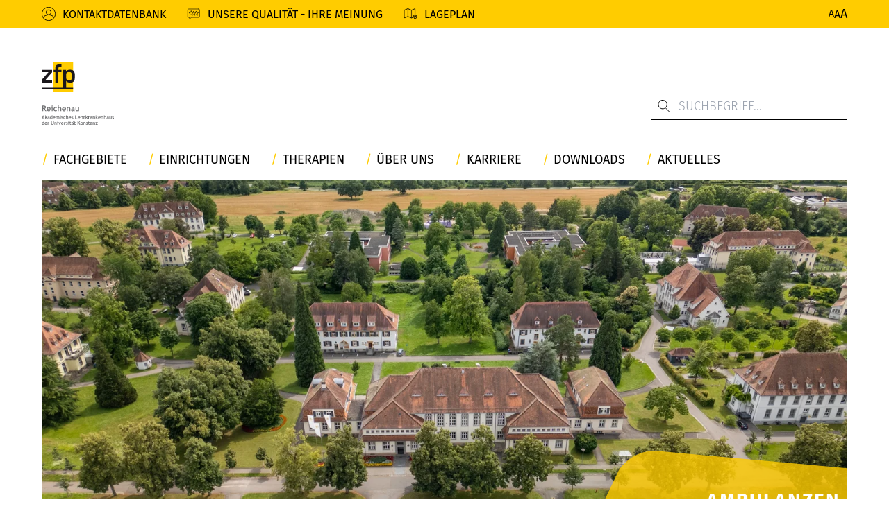

--- FILE ---
content_type: text/html; charset=utf-8
request_url: https://www.zfp-reichenau.de/einrichtungen/ambulanzen/?fsize=916
body_size: 19362
content:
<!DOCTYPE html>
<html lang="de">
<head>

<meta charset="utf-8">
<!-- 
	created by https://www.vibe-digital.de

	This website is powered by TYPO3 - inspiring people to share!
	TYPO3 is a free open source Content Management Framework initially created by Kasper Skaarhoj and licensed under GNU/GPL.
	TYPO3 is copyright 1998-2026 of Kasper Skaarhoj. Extensions are copyright of their respective owners.
	Information and contribution at https://typo3.org/
-->


<link rel="icon" href="/_assets/ca656c1a99f3218be2dccc12a73b1d0c/FavIcon/favicon.ico" type="image/vnd.microsoft.icon">
<title>Institutsambulanzen: Bindeglied zwischen Zuhause + Behandlung - ZfP Reichenau</title>
<meta http-equiv="x-ua-compatible" content="IE=edge">
<meta name="generator" content="TYPO3 CMS">
<meta name="description" content="Die Ambulanzen am ZfP Reichen sind eine wichtige Verbindung zwischen häuslicher und stationärer Behandlung und helfen, Therapiefortschritte zu sichern.">
<meta name="robots" content="index, follow">
<meta name="viewport" content="width=device-width, initial-scale=1, user-scalable=yes">
<meta name="author" content="created by https://www.vibe-digital.de">
<meta property="og:description" content="Die Ambulanzen am ZfP Reichen sind eine wichtige Verbindung zwischen häuslicher und stationärer Behandlung und helfen, Therapiefortschritte zu sichern.">
<meta property="og:url" content="https://www.zfp-reichenau.de/einrichtungen/ambulanzen">
<meta property="og:title" content="Ambulanzen">
<meta property="og:image" content="https://www.zfp-reichenau.de/var/www/html/public//fileadmin/zfp-reichenau.de/_processed_/9/0/csm_gesamtgelaende_luftbild_zfp_reichenau_4bab54925e.jpg">
<meta name="twitter:card" content="summary">
<meta name="apple-mobile-web-app-capable" content="{$page.meta.apple-mobile-web-app-capable}">


<link href="/zfp-reichenau-Yz6Hh1Y4.css?1766123883" rel="stylesheet" >
<style>
/*<![CDATA[*/
<!-- 
/*color*/

      :root {
        --color__default-site-color: #fc0;
      }
    
-->
/*]]>*/
</style>
<style style="text/css">
    @font-face {
    font-family: 'Fira Sans';
    font-weight: 300;
    src: url(/_assets/ca656c1a99f3218be2dccc12a73b1d0c/Fonts/fira-sans--300.woff2) format('woff2');
    font-display: swap;
    }
    @font-face {
    font-family: 'Fira Sans';
    font-weight: 400;
    src: url(/_assets/ca656c1a99f3218be2dccc12a73b1d0c/Fonts/fira-sans--400.woff2) format('woff2');
    font-display: swap;
    }
    @font-face {
    font-family: 'Fira Sans';
    font-weight: 500;
    src: url(/_assets/ca656c1a99f3218be2dccc12a73b1d0c/Fonts/fira-sans--500.woff2) format('woff2');
    font-display: swap;
    }
    @font-face {
    font-family: 'Fira Sans';
    font-weight: 700;
    src: url(/_assets/ca656c1a99f3218be2dccc12a73b1d0c/Fonts/fira-sans--700.woff2) format('woff2');
    font-display: swap;
    }
</style>





<!-- Fonts --><link rel="preload" href="/_assets/ca656c1a99f3218be2dccc12a73b1d0c/Fonts/fira-sans--300.woff2" as="font" type="font/woff2" crossorigin="anonymous"><link rel="preload" href="/_assets/ca656c1a99f3218be2dccc12a73b1d0c/Fonts/fira-sans--400.woff2" as="font" type="font/woff2" crossorigin="anonymous"><link rel="preload" href="/_assets/ca656c1a99f3218be2dccc12a73b1d0c/Fonts/fira-sans--500.woff2" as="font" type="font/woff2" crossorigin="anonymous"><link rel="preload" href="/_assets/ca656c1a99f3218be2dccc12a73b1d0c/Fonts/fira-sans--700.woff2" as="font" type="font/woff2" crossorigin="anonymous"><!-- End Fonts -->
    <script defer data-domain="zfp-reichenau.de" src="https://plausible.vvyp3.de/js/script.file-downloads.hash.outbound-links.pageview-props.revenue.tagged-events.js"></script>
<script>window.plausible = window.plausible || function() { (window.plausible.q = window.plausible.q || []).push(arguments) }</script>
        <link rel="manifest" href="/typo3conf/ext/base_zfp_reichenau/Resources/Public/Manifest/manifest.json"><link rel="icon" type="image/png" href="/typo3conf/ext/base_zfp_reichenau/Resources/Public/Manifest/images/icons/icon-72x72.png"><div class="skip-content" id="skip-content">
  <a id="skip-content__navigation-view" tabindex="0"
     class="transform hidden lg:flex -translate-x-[200%] focus:translate-x-0 absolute left-12 top-36 z-50 bg-yellow p-8 text-lg">
    zur Navigation wechseln
  </a>
  <a href="#main-content"
     class="transform hidden lg:flex -translate-x-[200%] focus:translate-x-0 absolute left-12 top-36 z-50 bg-yellow p-8 text-lg">
    Zum Hauptinhalt wechseln
  </a>
  <a href="#search-input"
     class="transform hidden lg:flex -translate-x-[200%] focus:translate-x-0 absolute left-12 top-36 z-50 bg-yellow p-8 text-lg">
    zur Suche wechseln
  </a>
</div>

<meta name="default-site-color" content="#fc0">
<link rel="canonical" href="https://www.zfp-reichenau.de/einrichtungen/ambulanzen"/>

<!-- This site is optimized with the Yoast SEO for TYPO3 plugin - https://yoast.com/typo3-extensions-seo/ -->
<script type="application/ld+json">[{"@context":"https:\/\/www.schema.org","@type":"BreadcrumbList","itemListElement":[{"@type":"ListItem","position":1,"item":{"@id":"https:\/\/www.zfp-reichenau.de\/","name":"Startseite"}},{"@type":"ListItem","position":2,"item":{"@id":"https:\/\/www.zfp-reichenau.de\/seiten","name":"Seiten"}},{"@type":"ListItem","position":3,"item":{"@id":"https:\/\/www.zfp-reichenau.de\/einrichtungen","name":"Einrichtungen"}},{"@type":"ListItem","position":4,"item":{"@id":"https:\/\/www.zfp-reichenau.de\/einrichtungen\/ambulanzen","name":"Ambulanzen"}}]}]</script>
</head>
<body>

<!-- prettier-ignore -->


<header
  class="header container left-0 right-0 max-w-screens-base mx-auto flex flex-nowrap lg:flex-wrap"
>
  <div
  class="z-10 quick-header-navigation fixed top-0 left-0 w-full h-16 bg-yellow hidden lg:block"
>
  <div class="container mx auto flex justify-between h-full items-center p-0">
    <div class="quick-header-navigation__left flex items-center h-full">
      
        <div class="flex items-center h-full">
          <img
            width="20"
            height="20"
            src="/fileadmin/zfp-reichenau.de/icons/icon_kontaktdatenbank.svg"
            loading="eager"
            class="mr-4"
          />

          <a href="/ueber-uns/kontaktdatenbank" title="Kontaktdatenbank" class="text-sm mr-4 lg:mr-12 uppercase font-normal">Kontaktdatenbank
          </a>
        </div>
      
        <div class="flex items-center h-full">
          <img
            width="20"
            height="20"
            src="/fileadmin/zfp-reichenau.de/icons/icon_feedback2.svg"
            loading="eager"
            class="mr-4"
          />

          <a href="/unsere-qualitaet-ihre-meinung" title="Unsere Qualität - Ihre Meinung" class="text-sm mr-4 lg:mr-12 uppercase font-normal">Unsere Qualität - Ihre Meinung
          </a>
        </div>
      
        <div class="flex items-center h-full">
          <img
            width="20"
            height="20"
            src="/fileadmin/zfp-reichenau.de/icons/icon_lageplan2.svg"
            loading="eager"
            class="mr-4"
          />

          <a href="/ueber-uns/lageplan" title="Lageplan" class="text-sm mr-4 lg:mr-12 uppercase font-normal">Lageplan
          </a>
        </div>
      
    </div>
    <div class="quick-header-navigation__right flex items-center">
      
      <div id="contrast__button" class="w-[20px] ml-4 flex items-center"></div>
      <div id="website-resize" class="ml-4 lg:ml-6 flex gap-2">
        <button title="normale Schriftgröße" class="text-xs font-normal">
          A
        </button>
        <button title="erhöhte Schriftgröße" class="text-sm font-normal">
          A
        </button>
        <button title="maximale Schriftgröße" class="font-normal">A</button>
      </div>
      <div id="language" class="relative group language">
  
  

  <div
    class="hidden group-hover:flex absolute top-0 right-0 text-right p-4 pt-16 pr-0 flex-col"
  >
    <div class="bg-yellow-60 p-4">
      
        
      
        
          <a
            title="English"
            class="text-sm flex justify-end font-normal "
            href=""
          >
            English
          </a>
        
      
    </div>
  </div>
</div>

    </div>
  </div>
</div>

  <div
    class="lg:w-full lg:mt-36 lg:mb-8 flex flex-nowrap justify-between items-end"
  >
    <div class="header-logo grid">
  <a href="/">
    <svg xmlns="http://www.w3.org/2000/svg" viewBox="0 0 359.26 311.13">
      <path d="m55.28 0h101.11v145.91h-101.11z" fill="#fc0" />
      <path
        d="m51.35 49.58v-12.56h-48.71v11.49h30.88l-33.52 38.41v12.94h51.35v-11.49h-33.87z"
        fill="#1a171b"
      />
      <g transform="translate(-117.79 -142.14)">
        <path
          d="m216.27 179.15h-15.27v-3.83c0-7.78 0-12 10.29-11.61h4.55v-11.49h-9.84c-16.51 0-20.11 6.35-20.11 21.43v5.5h-8.89v11.49h8.85v51.36h15.15v-51.36h15.32z"
          fill="#1a171b"
        />
        <path
          d="m239.2 179.15-.59 9.46c4.3-8.26 11.25-10.17 20.11-10.17 23.34 0 24.06 14.72 24.06 34 0 18.42-2.52 30.27-24.06 30.27-7.66 0-15.69-1.43-18.92-9.1l-.6 34.79h35v4.71h-156.41v-4.71h106.33v-89.25zm15.09 52.07c10.41 0 13.4-3 13.4-18.78 0-14.25.36-22.51-13.4-22.51-15.44 0-15.09 7.54-15.09 22.51 0 13.4 2 18.78 15.09 18.78"
          fill="#1a171b"
        />
        <path
          d="m396.82 452.93v-2.57h-6.68l6.61-9v-1h-11v2.57h6.73l-6.85 9.06v1zm-13.58 0v-7.75a5.18 5.18 0 0 0 -1.31-3.76 4.7 4.7 0 0 0 -3.55-1.35 4.41 4.41 0 0 0 -3.55 1.41l-.54-1.18h-2.12v12.63h2.94v-9.13a3.21 3.21 0 0 1 1.15-.9 3 3 0 0 1 1.39-.37 2.51 2.51 0 0 1 2 .74 3.7 3.7 0 0 1 .62 2.36v7.3zm-17.24-4.76a2.34 2.34 0 0 1 -2.65 2.65c-1.31 0-2-.57-2-1.7 0-1.52 1.16-2.29 3.49-2.29a5.62 5.62 0 0 1 1.16.17zm1 4.52a1.63 1.63 0 0 0 1.15.48 3.66 3.66 0 0 0 1-.15 1.64 1.64 0 0 0 .81-.79c-.68-.43-1-1.48-1-3.17v-2.7c0-2.44-.45-4.11-1.34-5a5.87 5.87 0 0 0 -4.24-1.31 8.29 8.29 0 0 0 -3.62.73l.64 2.28a6.39 6.39 0 0 1 2.79-.55c1.87 0 2.81.74 2.81 2.23a5.07 5.07 0 0 0 -1.23-.18 7.61 7.61 0 0 0 -4.67 1.24 4 4 0 0 0 -1.64 3.43 3.65 3.65 0 0 0 1.16 2.9 4.77 4.77 0 0 0 3.21 1 5.3 5.3 0 0 0 2.08-.42 3 3 0 0 0 1.4-1.08 2.35 2.35 0 0 0 .68 1m-16.83-3.63a4.23 4.23 0 0 0 1 3 3.82 3.82 0 0 0 2.9 1.07 9.47 9.47 0 0 0 2.92-.36v-2.61a3.69 3.69 0 0 1 -2 .58 1.74 1.74 0 0 1 -1.48-.56 3.22 3.22 0 0 1 -.43-1.92v-5.53h3.47v-2.37h-3.47v-3.65l-2.94 1.08v2.57h-1.47v2.37h1.47zm-9.66 4a7.89 7.89 0 0 0 2 .21 5.66 5.66 0 0 0 3.54-1 3.32 3.32 0 0 0 1.3-2.77 3.51 3.51 0 0 0 -.73-2.25 5.5 5.5 0 0 0 -2.39-1.58 10.57 10.57 0 0 1 -2.17-1.05 1.1 1.1 0 0 1 -.51-.87c0-.82.51-1.23 1.55-1.23a4 4 0 0 1 2.68.82l.85-2.28a8 8 0 0 0 -3.7-.88 5.29 5.29 0 0 0 -3.2.91 3 3 0 0 0 -1.25 2.55c0 1.63 1.09 2.89 3.27 3.8a8.39 8.39 0 0 1 2 1.08 1.54 1.54 0 0 1 .51 1.18q0 1.23-1.71 1.23a4.68 4.68 0 0 1 -3-1.05l-1.05 2.35a10.12 10.12 0 0 0 1.95.84m-4.35 0v-7.75a5.18 5.18 0 0 0 -1.31-3.76 4.69 4.69 0 0 0 -3.55-1.35 4.4 4.4 0 0 0 -3.55 1.41l-.54-1.18h-2.13v12.63h2.99v-9.21a3.16 3.16 0 0 1 1.16-.9 3 3 0 0 1 1.38-.37 2.51 2.51 0 0 1 2 .74 3.64 3.64 0 0 1 .61 2.36v7.3zm-21.69-9.37a2.6 2.6 0 0 1 2.2-1.09c2 0 3 1.37 3 4.12a5.13 5.13 0 0 1 -.8 3.08 2.58 2.58 0 0 1 -2.19 1.09q-3 0-3-4.17a5 5 0 0 1 .81-3m-2.28 7.81a6.43 6.43 0 0 0 8.91 0 7.94 7.94 0 0 0 0-9.57 6.43 6.43 0 0 0 -8.87.07 6.7 6.7 0 0 0 -1.67 4.71 7 7 0 0 0 1.6 4.78m-2 1.56-6.45-9.73 5.41-7.54h-3.49l-5.87 8.26v-8.26h-3.07v17.27h3.07v-4.83l1.92-2.63 4.81 7.36zm-30-3.87a4.27 4.27 0 0 0 1 3 3.83 3.83 0 0 0 2.9 1.07 9.58 9.58 0 0 0 2.93-.36v-2.77a3.74 3.74 0 0 1 -2 .58 1.78 1.78 0 0 1 -1.49-.56 3.23 3.23 0 0 1 -.42-1.92v-5.53h3.46v-2.37h-3.46v-3.65l-2.95 1.08v2.57h-1.46v2.37h1.46zm-6-13.32a1.63 1.63 0 0 0 -.5 1.19 1.59 1.59 0 0 0 .5 1.18 1.68 1.68 0 0 0 2.87-1.18 1.66 1.66 0 0 0 -.49-1.19 1.69 1.69 0 0 0 -2.38 0m-7.31 0a1.62 1.62 0 0 0 -.49 1.19 1.59 1.59 0 0 0 .49 1.18 1.68 1.68 0 0 0 2.87-1.18 1.66 1.66 0 0 0 -.49-1.19 1.69 1.69 0 0 0 -2.38 0m6.72 12.43a2.34 2.34 0 0 1 -2.65 2.65c-1.31 0-2-.57-2-1.7 0-1.52 1.16-2.29 3.49-2.29a5.72 5.72 0 0 1 1.13.16zm1 4.52a1.62 1.62 0 0 0 1.14.48 3.43 3.43 0 0 0 1-.15 1.54 1.54 0 0 0 .82-.79c-.67-.43-1-1.48-1-3.17v-2.7c0-2.44-.45-4.11-1.35-5a5.83 5.83 0 0 0 -4.23-1.31 8.23 8.23 0 0 0 -3.62.73l.63 2.28a6.42 6.42 0 0 1 2.79-.55c1.88 0 2.82.74 2.82 2.23a5.13 5.13 0 0 0 -1.23-.18 7.59 7.59 0 0 0 -4.67 1.24 4 4 0 0 0 -1.65 3.43 3.66 3.66 0 0 0 1.17 2.9 4.74 4.74 0 0 0 3.2 1 5.31 5.31 0 0 0 2.09-.42 3 3 0 0 0 1.4-1.08 2.27 2.27 0 0 0 .68 1m-16.84-3.63a4.23 4.23 0 0 0 1 3 3.8 3.8 0 0 0 2.89 1.07 9.54 9.54 0 0 0 2.93-.36v-2.71a3.69 3.69 0 0 1 -2 .58 1.78 1.78 0 0 1 -1.49-.56 3.3 3.3 0 0 1 -.42-1.92v-5.53h3.47v-2.37h-3.47v-3.65l-2.95 1.08v2.57h-1.46v2.37h1.46zm-3.88 3.87v-12.67h-4.6v2.42h1.62v10.21zm-2.67-17a1.71 1.71 0 0 0 0 2.42 1.71 1.71 0 0 0 2.42 0 1.71 1.71 0 0 0 -2.42-2.42m-10.32 17.03a7.75 7.75 0 0 0 2 .21 5.66 5.66 0 0 0 3.54-1 3.32 3.32 0 0 0 1.3-2.77 3.51 3.51 0 0 0 -.73-2.25 5.44 5.44 0 0 0 -2.39-1.58 10.57 10.57 0 0 1 -2.17-1.05 1.1 1.1 0 0 1 -.51-.87c0-.82.51-1.23 1.55-1.23a4 4 0 0 1 2.68.82l.85-2.28a8 8 0 0 0 -3.7-.88 5.29 5.29 0 0 0 -3.2.91 3 3 0 0 0 -1.24 2.55c0 1.63 1.09 2.89 3.26 3.8a8.39 8.39 0 0 1 2 1.08 1.55 1.55 0 0 1 .52 1.18c0 .82-.58 1.23-1.72 1.23a4.68 4.68 0 0 1 -3-1.05l-1 2.35a10.43 10.43 0 0 0 2 .84m-2.94-12.43a4.72 4.72 0 0 0 -2.32-.46 4.18 4.18 0 0 0 -3.29 1.39v-1.21h-2.94v12.63h2.94v-7.19a3.39 3.39 0 0 1 .8-2.28 2.34 2.34 0 0 1 1.82-.93 3.11 3.11 0 0 1 1.73.52zm-16.94 2a2.77 2.77 0 0 1 3.04 2.72h-6.21c.41-1.85 1.46-2.77 3.14-2.77m6 3.35a5.56 5.56 0 0 0 -1.67-4.17 6 6 0 0 0 -4.4-1.64 6 6 0 0 0 -4.43 1.85 6.54 6.54 0 0 0 -1.85 4.83 6.39 6.39 0 0 0 1.68 4.72 6.14 6.14 0 0 0 4.57 1.7 7.22 7.22 0 0 0 4.65-1.27l-1.15-2.25a4.15 4.15 0 0 1 -3.06 1.05 3.74 3.74 0 0 1 -2.57-.84 3.18 3.18 0 0 1 -1-2.34h9a8.7 8.7 0 0 0 .25-1.64m-13.17-5.58h-3.13l-3.24 7.7-3-7.71h-3.23l5.71 12.87h1.06zm-14.52 12.63v-12.63h-4.59v2.42h1.61v10.21zm-2.67-17a1.71 1.71 0 0 0 0 2.42 1.71 1.71 0 0 0 2.42-2.42 1.71 1.71 0 0 0 -2.42 0m-4.28 17v-7.75a5.18 5.18 0 0 0 -1.3-3.76 4.73 4.73 0 0 0 -3.56-1.35 4.41 4.41 0 0 0 -3.55 1.41l-.54-1.18h-2.12v12.63h2.94v-9.13a3.25 3.25 0 0 1 1.16-.9 3 3 0 0 1 1.38-.37 2.49 2.49 0 0 1 2 .74 3.64 3.64 0 0 1 .62 2.36v7.3zm-27.26-5.4a5.38 5.38 0 0 0 1.63 4.22 6.71 6.71 0 0 0 4.64 1.47 7.17 7.17 0 0 0 4.77-1.5 5.19 5.19 0 0 0 1.79-4.18v-11.88h-3.07v11.64a3 3 0 0 1 -.92 2.34 3.68 3.68 0 0 1 -2.59.86 3 3 0 0 1 -3.18-3.13v-11.71h-3.07zm-9.22-7a4.67 4.67 0 0 0 -2.31-.46 4.18 4.18 0 0 0 -3.29 1.39v-1.16h-2.95v12.63h2.95v-7.19a3.38 3.38 0 0 1 .79-2.28 2.39 2.39 0 0 1 1.83-.93 3.16 3.16 0 0 1 1.73.52zm-16.93 2a2.76 2.76 0 0 1 3.1 2.77h-6.19c.4-1.85 1.45-2.77 3.13-2.77m6 3.35a5.6 5.6 0 0 0 -1.67-4.17 6.46 6.46 0 0 0 -8.83.21 6.54 6.54 0 0 0 -1.85 4.83 6.39 6.39 0 0 0 1.68 4.72 6.14 6.14 0 0 0 4.57 1.7 7.19 7.19 0 0 0 4.64-1.27l-1.14-2.25a4.15 4.15 0 0 1 -3.06 1.05 3.74 3.74 0 0 1 -2.57-.84 3.14 3.14 0 0 1 -1-2.34h9a8.12 8.12 0 0 0 .26-1.64m-17.42 4a1.87 1.87 0 0 1 -.81.51 2.86 2.86 0 0 1 -1 .26q-3.8 0-3.8-3.94a4.53 4.53 0 0 1 1-3.1 3.43 3.43 0 0 1 2.72-1.07 3.06 3.06 0 0 1 2 .75zm3 3v-18l-3 .7v5.07a6 6 0 0 0 -7 1.29 6.89 6.89 0 0 0 -1.74 4.87 6.71 6.71 0 0 0 1.51 4.67 5.32 5.32 0 0 0 4.16 1.68 5.76 5.76 0 0 0 1.8-.3 3 3 0 0 0 1.24-.71v.77z"
          fill="#707173"
        />
        <path
          d="m470.21 424a8.49 8.49 0 0 0 2 .2 5.66 5.66 0 0 0 3.54-1 3.32 3.32 0 0 0 1.3-2.76 3.51 3.51 0 0 0 -.73-2.25 5.45 5.45 0 0 0 -2.39-1.59 10.18 10.18 0 0 1 -2.17-1 1.12 1.12 0 0 1 -.51-.88c0-.82.52-1.23 1.54-1.23a4 4 0 0 1 2.69.83l.85-2.28a7.89 7.89 0 0 0 -3.7-.89 5.31 5.31 0 0 0 -3.19.91 3 3 0 0 0 -1.25 2.56c0 1.62 1.09 2.89 3.26 3.79a8 8 0 0 1 2 1.09 1.49 1.49 0 0 1 .51 1.18c0 .81-.56 1.22-1.72 1.22a4.66 4.66 0 0 1 -3-1l-1.06 2.35a10.68 10.68 0 0 0 1.95.84m-4.35 0v-12.76h-2.95v8.67a2.67 2.67 0 0 1 -1.14 1.21 3.54 3.54 0 0 1 -1.87.52c-1.45 0-2.18-.82-2.18-2.43v-8h-2.94v8.19c0 3.11 1.46 4.67 4.4 4.67a6.26 6.26 0 0 0 2-.38 5.12 5.12 0 0 0 1.72-.9v1.12zm-17.2-4.78a2.34 2.34 0 0 1 -2.65 2.65c-1.32 0-2-.56-2-1.69 0-1.53 1.16-2.29 3.49-2.29a6.47 6.47 0 0 1 1.13.15zm1 4.53a1.66 1.66 0 0 0 1.15.47 3.22 3.22 0 0 0 1-.15 1.63 1.63 0 0 0 .82-.78c-.68-.44-1-1.49-1-3.18v-2.69q0-3.67-1.35-5a5.82 5.82 0 0 0 -4.22-1.32 8.34 8.34 0 0 0 -3.62.73l.63 2.29a6.28 6.28 0 0 1 2.79-.55c1.88 0 2.81.74 2.81 2.22a5.61 5.61 0 0 0 -1.23-.18 7.7 7.7 0 0 0 -4.67 1.24 4.06 4.06 0 0 0 -1.64 3.43 3.67 3.67 0 0 0 1.16 2.9 4.72 4.72 0 0 0 3.21 1 5.26 5.26 0 0 0 2.08-.42 2.86 2.86 0 0 0 1.4-1.08 2.35 2.35 0 0 0 .68 1m-10.89.24v-7.79a5.1 5.1 0 0 0 -1.31-3.76 4.94 4.94 0 0 0 -3.67-1.32 4.47 4.47 0 0 0 -3.15 1v-6.21l-3 .7v17.37h3v-9.07a2.65 2.65 0 0 1 1-.9 3.08 3.08 0 0 1 1.48-.4 2.64 2.64 0 0 1 1.91.71 2.48 2.48 0 0 1 .73 1.87v7.79zm-14.32 0v-7.75a5.23 5.23 0 0 0 -1.29-3.77 4.73 4.73 0 0 0 -3.56-1.35 4.36 4.36 0 0 0 -3.54 1.42l-.55-1.18h-2.12v12.62h2.94v-9.13a3.34 3.34 0 0 1 1.15-.91 3.06 3.06 0 0 1 1.39-.36 2.47 2.47 0 0 1 2 .74 3.66 3.66 0 0 1 .62 2.36v7.3zm-19.37-10.45a2.77 2.77 0 0 1 3.07 2.77h-6.2c.41-1.85 1.45-2.77 3.13-2.77m6 3.34a5.6 5.6 0 0 0 -1.67-4.17 6.46 6.46 0 0 0 -8.83.21 6.56 6.56 0 0 0 -1.85 4.84 6.37 6.37 0 0 0 1.68 4.71 6.12 6.12 0 0 0 4.57 1.7 7.29 7.29 0 0 0 4.65-1.26l-1.15-2.26a4.09 4.09 0 0 1 -3.06 1.06 3.78 3.78 0 0 1 -2.58-.84 3.16 3.16 0 0 1 -1-2.35h9a7.94 7.94 0 0 0 .25-1.64m-13.19 7.1-5.14-7.85 4.26-4.78h-3.54l-4.21 4.84v-10.29l-2.95.7v17.38h2.95v-4.22l1.41-1.5 3.71 5.72zm-14.76 0v-7.75a5.15 5.15 0 0 0 -1.31-3.77 4.69 4.69 0 0 0 -3.55-1.35 4.39 4.39 0 0 0 -3.55 1.42l-.54-1.18h-2.11v12.63h2.94v-9.13a3.34 3.34 0 0 1 1.15-.91 3.06 3.06 0 0 1 1.39-.36 2.47 2.47 0 0 1 2 .74 3.6 3.6 0 0 1 .62 2.36v7.3zm-17.19-4.77a2.34 2.34 0 0 1 -2.65 2.65c-1.32 0-2-.56-2-1.69 0-1.53 1.17-2.29 3.49-2.29a6.34 6.34 0 0 1 1.14.15zm1 4.53a1.62 1.62 0 0 0 1.14.47 3.28 3.28 0 0 0 1-.15 1.66 1.66 0 0 0 .81-.78c-.68-.44-1-1.49-1-3.18v-2.69c0-2.45-.44-4.11-1.34-5a5.87 5.87 0 0 0 -4.24-1.32 8.36 8.36 0 0 0 -3.61.73l.63 2.29a6.25 6.25 0 0 1 2.79-.55c1.87 0 2.81.74 2.81 2.22a5.53 5.53 0 0 0 -1.22-.18 7.71 7.71 0 0 0 -4.68 1.24 4.09 4.09 0 0 0 -1.64 3.43 3.65 3.65 0 0 0 1.17 2.9 4.68 4.68 0 0 0 3.21 1 5.28 5.28 0 0 0 2.07-.42 2.86 2.86 0 0 0 1.4-1.08 2.47 2.47 0 0 0 .69 1m-8.73-12.17a4.65 4.65 0 0 0 -2.31-.46 4.16 4.16 0 0 0 -3.29 1.4v-1.16h-2.95v12.7h2.95v-7.2a3.36 3.36 0 0 1 .79-2.27 2.34 2.34 0 0 1 1.83-.93 3.15 3.15 0 0 1 1.73.51zm-10.22 12.48-5.13-7.85 4.26-4.78h-3.55l-4.21 4.84v-10.29l-2.95.7v17.38h2.95v-4.22l1.42-1.5 3.71 5.72zm-13.35-12.41a4.63 4.63 0 0 0 -2.3-.46 4.14 4.14 0 0 0 -3.29 1.4v-1.16h-3v12.63h3v-7.2a3.36 3.36 0 0 1 .79-2.27 2.32 2.32 0 0 1 1.82-.93 3.16 3.16 0 0 1 1.74.51zm-11.72 12.41v-7.79a5.1 5.1 0 0 0 -1.31-3.76 5 5 0 0 0 -3.68-1.32 4.47 4.47 0 0 0 -3.15 1v-6.21l-3 .7v17.38h3v-9.07a2.62 2.62 0 0 1 1.06-.9 3 3 0 0 1 1.47-.4 2.62 2.62 0 0 1 1.91.71 2.49 2.49 0 0 1 .74 1.87v7.79zm-19.51-10.4a2.77 2.77 0 0 1 3.06 2.77h-6.21c.42-1.85 1.46-2.77 3.15-2.77m6 3.34a5.6 5.6 0 0 0 -1.67-4.17 6.46 6.46 0 0 0 -8.83.21 6.56 6.56 0 0 0 -1.85 4.84 6.37 6.37 0 0 0 1.68 4.71 6.12 6.12 0 0 0 4.57 1.7 7.29 7.29 0 0 0 4.65-1.26l-1.14-2.26a4.15 4.15 0 0 1 -3.07 1.06 3.74 3.74 0 0 1 -2.57-.84 3.22 3.22 0 0 1 -1-2.35h9a8.7 8.7 0 0 0 .25-1.64m-13.82 7.06v-2.73h-7.8v-14.59h-3.07v17.32zm-27.53 0a8.4 8.4 0 0 0 2 .2 5.69 5.69 0 0 0 3.55-1 3.32 3.32 0 0 0 1.3-2.76 3.57 3.57 0 0 0 -.73-2.25 5.57 5.57 0 0 0 -2.39-1.59 10.33 10.33 0 0 1 -2.18-1 1.13 1.13 0 0 1 -.5-.88c0-.82.51-1.23 1.54-1.23a4 4 0 0 1 2.69.83l.85-2.28a7.92 7.92 0 0 0 -3.7-.89 5.31 5.31 0 0 0 -3.19.91 3 3 0 0 0 -1.25 2.56c0 1.62 1.08 2.89 3.26 3.79a7.7 7.7 0 0 1 2 1.09 1.5 1.5 0 0 1 .52 1.18c0 .81-.57 1.22-1.72 1.22a4.72 4.72 0 0 1 -3-1l-1.05 2.25a10.68 10.68 0 0 0 2 .84m-9.55-10.43a2.76 2.76 0 0 1 3.06 2.77h-6.2c.41-1.85 1.45-2.77 3.14-2.77m6 3.34a5.59 5.59 0 0 0 -1.66-4.17 6.47 6.47 0 0 0 -8.84.21 6.59 6.59 0 0 0 -1.84 4.84 6.37 6.37 0 0 0 1.68 4.71 6.1 6.1 0 0 0 4.57 1.7 7.25 7.25 0 0 0 4.64-1.26l-1.14-2.26a4.12 4.12 0 0 1 -3.07 1.06 3.75 3.75 0 0 1 -2.57-.84 3.22 3.22 0 0 1 -1-2.35h9a7.94 7.94 0 0 0 .25-1.64m-14.72 7.1v-7.79a5.1 5.1 0 0 0 -1.31-3.76 5 5 0 0 0 -3.68-1.32 4.49 4.49 0 0 0 -3.15 1v-6.21l-3 .7v17.38h3v-9.07a2.65 2.65 0 0 1 1.07-.9 3 3 0 0 1 1.47-.4 2.65 2.65 0 0 1 1.91.71 2.48 2.48 0 0 1 .73 1.87v7.79zm-17.42-12.87a6.86 6.86 0 0 0 -5 1.84 6.51 6.51 0 0 0 -1.85 4.82 6.4 6.4 0 0 0 1.69 4.73 6.21 6.21 0 0 0 4.62 1.71 10.83 10.83 0 0 0 2.21-.23 7.26 7.26 0 0 0 2.24-1l-1.09-2.32a4.22 4.22 0 0 1 -2.88 1.09q-3.78 0-3.78-4a4.51 4.51 0 0 1 1-3.08 3.32 3.32 0 0 1 2.64-1.11 3.86 3.86 0 0 1 2.78 1l1.26-2.2a6.17 6.17 0 0 0 -3.83-1.24m-15.34 12.86a8.34 8.34 0 0 0 2 .2 5.64 5.64 0 0 0 3.54-1 3.29 3.29 0 0 0 1.3-2.76 3.51 3.51 0 0 0 -.73-2.25 5.45 5.45 0 0 0 -2.39-1.59 10.18 10.18 0 0 1 -2.17-1 1.12 1.12 0 0 1 -.51-.88c0-.82.52-1.23 1.55-1.23a4 4 0 0 1 2.69.83l.84-2.28a7.86 7.86 0 0 0 -3.7-.89 5.33 5.33 0 0 0 -3.19.91 3 3 0 0 0 -1.25 2.56c0 1.62 1.09 2.89 3.27 3.79a7.88 7.88 0 0 1 2 1.09 1.5 1.5 0 0 1 .52 1.18c0 .81-.57 1.22-1.72 1.22a4.75 4.75 0 0 1 -3-1l-1 2.35a10.12 10.12 0 0 0 1.95.75m-4.61 0v-12.67h-4.59v2.42h1.61v10.25zm-2.67-17a1.71 1.71 0 0 0 2.42 2.41 1.7 1.7 0 0 0 0-2.41 1.69 1.69 0 0 0 -2.42 0m-4.29 17v-8.34a4.61 4.61 0 0 0 -1.16-3.32 4.41 4.41 0 0 0 -3.29-1.21 5.55 5.55 0 0 0 -2 .37 3.72 3.72 0 0 0 -1.54 1 4.94 4.94 0 0 0 -3.79-1.37 4.07 4.07 0 0 0 -3.17 1.35l-.6-1.11h-2v12.63h3v-9.09a2.85 2.85 0 0 1 .95-.9 2.35 2.35 0 0 1 2.83.13 1.94 1.94 0 0 1 .58 1.48v8.38h2.95v-9.12a2.22 2.22 0 0 1 .86-.9 2.41 2.41 0 0 1 1.27-.38c1.48 0 2.23.82 2.23 2.48v7.92zm-25.94-10.4a2.77 2.77 0 0 1 3.07 2.77h-6.21c.41-1.85 1.46-2.77 3.14-2.77m6 3.34a5.59 5.59 0 0 0 -1.66-4.17 6.47 6.47 0 0 0 -8.84.21 6.59 6.59 0 0 0 -1.84 4.84 6.37 6.37 0 0 0 1.68 4.71 6.09 6.09 0 0 0 4.56 1.7 7.27 7.27 0 0 0 4.65-1.26l-1.04-2.3a4.11 4.11 0 0 1 -3.06 1.06 3.78 3.78 0 0 1 -2.58-.84 3.21 3.21 0 0 1 -1-2.35h9a8.49 8.49 0 0 0 .24-1.64m-17.41 4a1.93 1.93 0 0 1 -.81.51 2.81 2.81 0 0 1 -1 .25q-3.79 0-3.8-3.94a4.5 4.5 0 0 1 1-3.09 3.44 3.44 0 0 1 2.72-1.08 3.1 3.1 0 0 1 2 .76zm3 3v-18l-3 .7v5.06a5.83 5.83 0 0 0 -2.62-.59 5.71 5.71 0 0 0 -4.36 1.88 6.89 6.89 0 0 0 -1.74 4.87 6.7 6.7 0 0 0 1.52 4.67 5.32 5.32 0 0 0 4.16 1.68 5.48 5.48 0 0 0 1.8-.3 3 3 0 0 0 1.24-.7v.83zm-17.2-4.77a2.34 2.34 0 0 1 -2.65 2.65c-1.31 0-2-.56-2-1.69 0-1.53 1.17-2.29 3.5-2.29a6.28 6.28 0 0 1 1.12.15zm1 4.53a1.66 1.66 0 0 0 1.14.47 3.3 3.3 0 0 0 1-.15 1.66 1.66 0 0 0 .81-.78c-.68-.44-1-1.49-1-3.18v-2.69q0-3.67-1.34-5a5.87 5.87 0 0 0 -4.24-1.32 8.36 8.36 0 0 0 -3.61.73l.64 2.29a6.2 6.2 0 0 1 2.78-.55c1.87 0 2.81.74 2.81 2.22a5.62 5.62 0 0 0 -1.22-.18 7.71 7.71 0 0 0 -4.68 1.24 4.06 4.06 0 0 0 -1.64 3.43 3.61 3.61 0 0 0 1.17 2.9 4.69 4.69 0 0 0 3.2 1 5.3 5.3 0 0 0 2.08-.42 2.81 2.81 0 0 0 1.4-1.08 2.44 2.44 0 0 0 .68 1m-8.61.24-5.13-7.85 4.27-4.78h-3.55l-4.21 4.84v-10.12l-2.95.7v17.38h2.95v-4.22l1.41-1.5 3.72 5.72zm-18.76-5.86h-4.15l2.07-6.37zm5.4 6.03-7-17.51h-1.34l-6.81 17.51h3.41l1.2-3.51h5.92l1.26 3.51z"
          fill="#707173"
        />
        <path
          d="m303.66 385.34v-20.22h-4.72v13.88a4.18 4.18 0 0 1 -1.83 1.93 5.74 5.74 0 0 1 -3 .83q-3.48 0-3.48-3.89v-12.75h-4.72v13.11q0 7.47 7 7.47a10 10 0 0 0 3.22-.61 8.31 8.31 0 0 0 2.75-1.45v1.7zm-27.52-7.64q0 4.24-4.24 4.25c-2.1 0-3.16-.91-3.16-2.72 0-2.44 1.87-3.66 5.59-3.66a10.19 10.19 0 0 1 1.81.24zm1.55 7.25a2.62 2.62 0 0 0 1.83.75 5.19 5.19 0 0 0 1.64-.24 2.57 2.57 0 0 0 1.3-1.25c-1.08-.69-1.62-2.39-1.62-5.07v-4.33q0-5.87-2.15-8c-1.44-1.41-3.69-2.11-6.77-2.11a13.25 13.25 0 0 0 -5.8 1.17l1 3.66a10 10 0 0 1 4.45-.88c3 0 4.51 1.18 4.51 3.56a8.22 8.22 0 0 0 -2-.29c-3.23 0-5.73.66-7.48 2a6.49 6.49 0 0 0 -2.63 5.48 5.79 5.79 0 0 0 1.87 4.63 7.46 7.46 0 0 0 5.16 1.67 8.65 8.65 0 0 0 3.33-.67 4.52 4.52 0 0 0 2.23-1.73 4 4 0 0 0 1.1 1.65m-17.43.37v-12.39a8.33 8.33 0 0 0 -2.09-6 7.53 7.53 0 0 0 -5.69-2.16 7.06 7.06 0 0 0 -5.65 2.23l-.86-1.89h-3.39v20.2h4.71v-14.6a5.06 5.06 0 0 1 1.84-1.45 5 5 0 0 1 2.21-.58 4 4 0 0 1 3.24 1.18 5.88 5.88 0 0 1 1 3.78v11.67zm-31.13-16.63c3 0 4.58 1.47 4.91 4.43h-9.93c.66-3 2.33-4.43 5-4.43m9.64 5.35a9 9 0 0 0 -2.66-6.68 10.36 10.36 0 0 0 -14.14.34 10.47 10.47 0 0 0 -2.95 7.73c0 3.23.9 5.76 2.69 7.56a9.86 9.86 0 0 0 7.34 2.71q4.93 0 7.43-2l-1.83-3.61a6.61 6.61 0 0 1 -4.91 1.69 6 6 0 0 1 -4.11-1.35 5.11 5.11 0 0 1 -1.66-3.75h14.43a12.7 12.7 0 0 0 .4-2.62m-23.53 11.28v-12.47a8.18 8.18 0 0 0 -2.08-6 7.94 7.94 0 0 0 -5.89-2.11 7.21 7.21 0 0 0 -5 1.66v-9.94l-4.79 1.13v27.73h4.79v-14.53a4.36 4.36 0 0 1 1.7-1.44 5 5 0 0 1 2.36-.63 4.23 4.23 0 0 1 3.05 1.13 4 4 0 0 1 1.17 3v12.45zm-27.86-20.58a10.93 10.93 0 0 0 -8.07 2.95 10.38 10.38 0 0 0 -3 7.71 10.26 10.26 0 0 0 2.71 7.57 9.91 9.91 0 0 0 7.38 2.73 16.72 16.72 0 0 0 3.63-.34 12.14 12.14 0 0 0 3.6-1.62l-1.68-3.76a6.82 6.82 0 0 1 -4.62 1.74q-6.06 0-6.06-6.36a7.29 7.29 0 0 1 1.56-4.93 5.33 5.33 0 0 1 4.23-1.78 6.21 6.21 0 0 1 4.46 1.56l2-3.53a9.81 9.81 0 0 0 -6.13-2m-15.2 20.58v-20.2h-7.36v3.92h2.59v16.34zm-4.27-27.23a2.74 2.74 0 0 0 1.93 4.67 2.74 2.74 0 1 0 -1.93-4.67m-15.18 10.6c2.94 0 4.58 1.47 4.91 4.43h-9.93c.66-3 2.33-4.43 5-4.43m9.64 5.35a9 9 0 0 0 -2.66-6.68 10.35 10.35 0 0 0 -14.13.34 10.44 10.44 0 0 0 -3 7.73c0 3.23.9 5.76 2.69 7.56a9.86 9.86 0 0 0 7.31 2.71q4.94 0 7.43-2l-1.83-3.61a6.61 6.61 0 0 1 -4.9 1.69 6 6 0 0 1 -4.11-1.35 5.12 5.12 0 0 1 -1.67-3.75h14.53a13.24 13.24 0 0 0 .39-2.62m-35-12.2a10.76 10.76 0 0 1 4.81.81 2.93 2.93 0 0 1 1.52 2.85c0 1.67-.47 2.79-1.42 3.37a8.92 8.92 0 0 1 -4.5.87c-.47 0-1.16 0-2.07-.11v-7.61a12.06 12.06 0 0 1 1.66-.11m14.49 23.48-8.17-12.45a7.74 7.74 0 0 0 3.65-2.85 7.39 7.39 0 0 0 1.46-4.47q0-8.15-10.53-8.15c-1.13 0-2.62.05-4.46.14s-2.92.14-3.19.14v27.64h5.09v-11.6c1.33.08 2.37.13 3.11.14l7.38 11.41z"
          fill="#707173"
        />
      </g>
    </svg>
  </a>
</div>

    <div class="important-message--desktop">
      

    </div>
    <div class="hidden lg:flex top-[-7px] relative">
      
	
    <div class="solr-search-form">
      <form method="get" id="tx-solr-search-form-pi-results" action="/suche" data-suggest="/suche?type=7384" data-suggest-header="Top Treffer" accept-charset="utf-8">
        

        

        <div class="relative">
          <svg
            class="absolute top-4 left-4 z-10"
            width="18"
            height="19"
            viewBox="0 0 18 19"
            fill="none"
            xmlns="http://www.w3.org/2000/svg"
          >
            <path
              d="M13.3433 7.66783C13.3433 11.0984 10.5623 13.8794 7.13181 13.8794C3.70128 13.8794 0.920288 11.0984 0.920288 7.66783C0.920288 4.23729 3.70128 1.4563 7.13181 1.4563C10.5623 1.4563 13.3433 4.23729 13.3433 7.66783Z"
              stroke="black"
            />
            <path d="M11.1587 12.5896L16.7268 18.1577" stroke="black" />
          </svg>
          <input
            id="search-input"
            type="text"
            class="!pl-16 tx-solr-q js-solr-q tx-solr-suggest tx-solr-suggest-focus form-control"
            placeholder="Suchbegriff..."
            name="tx_solr[q]"
            value=""
          />
        </div>
      </form>
    </div>
  


    </div>
  </div>
  <div class="lg:w-full lg:mt-8">
    <nav class="main-navigation" id="navigation__view">
  <div class="pt-4 pb-8 bg-white lg:hidden">
    <div class="py-3 w-[calc(100%-30px)] max-w-[300px] mx-auto">
      
	
    <div class="solr-search-form">
      <form method="get" id="tx-solr-search-form-pi-results" action="/suche" data-suggest="/suche?type=7384" data-suggest-header="Top Treffer" accept-charset="utf-8">
        

        

        <div class="relative">
          <svg
            class="absolute top-4 left-4 z-10"
            width="18"
            height="19"
            viewBox="0 0 18 19"
            fill="none"
            xmlns="http://www.w3.org/2000/svg"
          >
            <path
              d="M13.3433 7.66783C13.3433 11.0984 10.5623 13.8794 7.13181 13.8794C3.70128 13.8794 0.920288 11.0984 0.920288 7.66783C0.920288 4.23729 3.70128 1.4563 7.13181 1.4563C10.5623 1.4563 13.3433 4.23729 13.3433 7.66783Z"
              stroke="black"
            />
            <path d="M11.1587 12.5896L16.7268 18.1577" stroke="black" />
          </svg>
          <input
            id="search-input"
            type="text"
            class="!pl-16 tx-solr-q js-solr-q tx-solr-suggest tx-solr-suggest-focus form-control"
            placeholder="Suchbegriff..."
            name="tx_solr[q]"
            value=""
          />
        </div>
      </form>
    </div>
  


    </div>
  </div>
  <div class="main-navigation__navigation">
  <ul
    data-navigation-uid="832"
    class="main-navigation__level-1"
  >
    
      <li>
        <div class="relative flex justify-between w-full">
          <a href="/fachgebiete" aria-expanded="false" role="button" aria-haspopup="true" title="Fachgebiete">
            Fachgebiete
          </a>
          
  
    <button
      class="main-navigation__next-level"
      data-navigation-uid="1150"
      data-navigation-level="1"
    >
      <svg viewBox="0 0 6 14" fill="none" xmlns="http://www.w3.org/2000/svg">
        <path
          d="M5.61707 7L-4.24282e-05 14L-4.19617e-05 -3.22084e-07L5.61707 7Z"
          fill="#FFCC00"
        />
      </svg>
    </button>
  

        </div>
        
          <ul
            data-navigation-uid="1150"
            class="main-navigation__level-2 "
          >
            <li class="p-4 justify-start main-navigation__hide-on-desktop">
              <button
                data-navigation-uid="832"
                class="text-sm button-square main-navigation__back-button"
              >
                zur Übersicht
              </button>
            </li>
            
              <li>
                <a href="/fachgebiete/allgemeine-psychiatrie" title="Allgemeine Psychiatrie">Allgemeine Psychiatrie</a>
                
  

                <ul
                  data-navigation-uid="1152"
                  class="main-navigation__level-3"
                >
                  <li
                    style="justify-content: flex-start"
                    class="p-4 main-navigation__hide-on-desktop"
                  >
                    <button
                      data-navigation-uid="832"
                      class="text-sm button-square main-navigation__back-button mr-4"
                    >
                      zur Übersicht
                    </button>
                    <button
                      data-navigation-uid="1150"
                      class="text-sm button-square main-navigation__back-button"
                    >
                      Allgemeine Psychiatrie
                    </button>
                  </li>
                  
                </ul>
              </li>
            
              <li>
                <a href="/fachgebiete/psychosomatik-psychotherapie" title="Psychosomatik &amp; Psychotherapie">Psychosomatik &amp; Psychotherapie</a>
                
  

                <ul
                  data-navigation-uid="1153"
                  class="main-navigation__level-3"
                >
                  <li
                    style="justify-content: flex-start"
                    class="p-4 main-navigation__hide-on-desktop"
                  >
                    <button
                      data-navigation-uid="832"
                      class="text-sm button-square main-navigation__back-button mr-4"
                    >
                      zur Übersicht
                    </button>
                    <button
                      data-navigation-uid="1150"
                      class="text-sm button-square main-navigation__back-button"
                    >
                      Psychosomatik &amp; Psychotherapie
                    </button>
                  </li>
                  
                </ul>
              </li>
            
              <li>
                <a href="/fachgebiete/depressionsbehandlung" title="Depressionsbehandlung">Depressionsbehandlung</a>
                
  

                <ul
                  data-navigation-uid="1154"
                  class="main-navigation__level-3"
                >
                  <li
                    style="justify-content: flex-start"
                    class="p-4 main-navigation__hide-on-desktop"
                  >
                    <button
                      data-navigation-uid="832"
                      class="text-sm button-square main-navigation__back-button mr-4"
                    >
                      zur Übersicht
                    </button>
                    <button
                      data-navigation-uid="1150"
                      class="text-sm button-square main-navigation__back-button"
                    >
                      Depressionsbehandlung
                    </button>
                  </li>
                  
                </ul>
              </li>
            
              <li>
                <a href="/fachgebiete/suchtmedizin" title="Suchtmedizin">Suchtmedizin</a>
                
  

                <ul
                  data-navigation-uid="1155"
                  class="main-navigation__level-3"
                >
                  <li
                    style="justify-content: flex-start"
                    class="p-4 main-navigation__hide-on-desktop"
                  >
                    <button
                      data-navigation-uid="832"
                      class="text-sm button-square main-navigation__back-button mr-4"
                    >
                      zur Übersicht
                    </button>
                    <button
                      data-navigation-uid="1150"
                      class="text-sm button-square main-navigation__back-button"
                    >
                      Suchtmedizin
                    </button>
                  </li>
                  
                </ul>
              </li>
            
              <li>
                <a href="/fachgebiete/alterspsychiatrie" title="Alterspsychiatrie">Alterspsychiatrie</a>
                
  

                <ul
                  data-navigation-uid="1156"
                  class="main-navigation__level-3"
                >
                  <li
                    style="justify-content: flex-start"
                    class="p-4 main-navigation__hide-on-desktop"
                  >
                    <button
                      data-navigation-uid="832"
                      class="text-sm button-square main-navigation__back-button mr-4"
                    >
                      zur Übersicht
                    </button>
                    <button
                      data-navigation-uid="1150"
                      class="text-sm button-square main-navigation__back-button"
                    >
                      Alterspsychiatrie
                    </button>
                  </li>
                  
                </ul>
              </li>
            
              <li>
                <a href="/fachgebiete/forensische-psychiatrie" title="Forensische Psychiatrie">Forensische Psychiatrie</a>
                
  

                <ul
                  data-navigation-uid="1157"
                  class="main-navigation__level-3"
                >
                  <li
                    style="justify-content: flex-start"
                    class="p-4 main-navigation__hide-on-desktop"
                  >
                    <button
                      data-navigation-uid="832"
                      class="text-sm button-square main-navigation__back-button mr-4"
                    >
                      zur Übersicht
                    </button>
                    <button
                      data-navigation-uid="1150"
                      class="text-sm button-square main-navigation__back-button"
                    >
                      Forensische Psychiatrie
                    </button>
                  </li>
                  
                </ul>
              </li>
            
              <li>
                <a href="/fachgebiete/arbeiten-und-wohnen" title="Arbeiten und Wohnen">Arbeiten und Wohnen</a>
                
  

                <ul
                  data-navigation-uid="1158"
                  class="main-navigation__level-3"
                >
                  <li
                    style="justify-content: flex-start"
                    class="p-4 main-navigation__hide-on-desktop"
                  >
                    <button
                      data-navigation-uid="832"
                      class="text-sm button-square main-navigation__back-button mr-4"
                    >
                      zur Übersicht
                    </button>
                    <button
                      data-navigation-uid="1150"
                      class="text-sm button-square main-navigation__back-button"
                    >
                      Arbeiten und Wohnen
                    </button>
                  </li>
                  
                </ul>
              </li>
            
              <li>
                <a href="/fachgebiete/angehoerige" title="Angehörige">Angehörige</a>
                
  

                <ul
                  data-navigation-uid="1159"
                  class="main-navigation__level-3"
                >
                  <li
                    style="justify-content: flex-start"
                    class="p-4 main-navigation__hide-on-desktop"
                  >
                    <button
                      data-navigation-uid="832"
                      class="text-sm button-square main-navigation__back-button mr-4"
                    >
                      zur Übersicht
                    </button>
                    <button
                      data-navigation-uid="1150"
                      class="text-sm button-square main-navigation__back-button"
                    >
                      Angehörige
                    </button>
                  </li>
                  
                </ul>
              </li>
            
          </ul>
        
      </li>
    
      <li>
        <div class="relative flex justify-between w-full">
          <a href="/einrichtungen" aria-expanded="false" role="button" aria-haspopup="true" title="Einrichtungen">
            Einrichtungen
          </a>
          
  
    <button
      class="main-navigation__next-level"
      data-navigation-uid="1162"
      data-navigation-level="1"
    >
      <svg viewBox="0 0 6 14" fill="none" xmlns="http://www.w3.org/2000/svg">
        <path
          d="M5.61707 7L-4.24282e-05 14L-4.19617e-05 -3.22084e-07L5.61707 7Z"
          fill="#FFCC00"
        />
      </svg>
    </button>
  

        </div>
        
          <ul
            data-navigation-uid="1162"
            class="main-navigation__level-2 "
          >
            <li class="p-4 justify-start main-navigation__hide-on-desktop">
              <button
                data-navigation-uid="832"
                class="text-sm button-square main-navigation__back-button"
              >
                zur Übersicht
              </button>
            </li>
            
              <li>
                <a href="/einrichtungen/kliniken" title="Kliniken">Kliniken</a>
                
  
    <button
      class="main-navigation__next-level"
      data-navigation-uid="1167"
      data-navigation-level="2"
    >
      <svg viewBox="0 0 6 14" fill="none" xmlns="http://www.w3.org/2000/svg">
        <path
          d="M5.61707 7L-4.24282e-05 14L-4.19617e-05 -3.22084e-07L5.61707 7Z"
          fill="#FFCC00"
        />
      </svg>
    </button>
  

                <ul
                  data-navigation-uid="1167"
                  class="main-navigation__level-3"
                >
                  <li
                    style="justify-content: flex-start"
                    class="p-4 main-navigation__hide-on-desktop"
                  >
                    <button
                      data-navigation-uid="832"
                      class="text-sm button-square main-navigation__back-button mr-4"
                    >
                      zur Übersicht
                    </button>
                    <button
                      data-navigation-uid="1162"
                      class="text-sm button-square main-navigation__back-button"
                    >
                      Kliniken
                    </button>
                  </li>
                  
                    <li>
                      <a href="/einrichtungen/kliniken/klinik-fuer-sozialpsychiatrie/klinik" title="Klinik für Sozialpsychiatrie">Klinik für Sozialpsychiatrie
                      </a>
                    </li>
                  
                    <li>
                      <a href="/einrichtungen/kliniken/klinik-fuer-allgemeinpsychiatrie/klinik" title="Klinik für Allgemeinpsychiatrie">Klinik für Allgemeinpsychiatrie
                      </a>
                    </li>
                  
                    <li>
                      <a href="/einrichtungen/kliniken/sinova-klinik-fuer-psychosomatische-medizin-und-psychotherapie/klinik" title="SINOVA Klinik für Psychosomatische Medizin und Psychotherapie">SINOVA Klinik für Psychosomatische Medizin und Psychotherapie
                      </a>
                    </li>
                  
                    <li>
                      <a href="/einrichtungen/kliniken/klinik-fuer-suchtmedizin/klinik" title="Klinik für Suchtmedizin">Klinik für Suchtmedizin
                      </a>
                    </li>
                  
                    <li>
                      <a href="/einrichtungen/kliniken/klinik-fuer-alterspsychiatrie/klinik" title="Klinik für Alterspsychiatrie">Klinik für Alterspsychiatrie
                      </a>
                    </li>
                  
                    <li>
                      <a href="/einrichtungen/kliniken/klinik-fuer-forensische-psychiatrie-und-psychotherapie/klinik" title="Klinik für Forensische Psychiatrie und Psychotherapie">Klinik für Forensische Psychiatrie und Psychotherapie
                      </a>
                    </li>
                  
                    <li>
                      <a href="/einrichtungen/kliniken/psychiatrisches-behandlungszentrum-waldshut-tiengen/klinik" title="Psychiatrisches Behandlungszentrum Waldshut-Tiengen">Psychiatrisches Behandlungszentrum Waldshut-Tiengen
                      </a>
                    </li>
                  
                </ul>
              </li>
            
              <li>
                <a href="/einrichtungen/pflege-teilhabe" title="Pflege &amp; Teilhabe">Pflege &amp; Teilhabe</a>
                
  
    <button
      class="main-navigation__next-level"
      data-navigation-uid="1245"
      data-navigation-level="2"
    >
      <svg viewBox="0 0 6 14" fill="none" xmlns="http://www.w3.org/2000/svg">
        <path
          d="M5.61707 7L-4.24282e-05 14L-4.19617e-05 -3.22084e-07L5.61707 7Z"
          fill="#FFCC00"
        />
      </svg>
    </button>
  

                <ul
                  data-navigation-uid="1245"
                  class="main-navigation__level-3"
                >
                  <li
                    style="justify-content: flex-start"
                    class="p-4 main-navigation__hide-on-desktop"
                  >
                    <button
                      data-navigation-uid="832"
                      class="text-sm button-square main-navigation__back-button mr-4"
                    >
                      zur Übersicht
                    </button>
                    <button
                      data-navigation-uid="1162"
                      class="text-sm button-square main-navigation__back-button"
                    >
                      Pflege &amp; Teilhabe
                    </button>
                  </li>
                  
                    <li>
                      <a href="/einrichtungen/pflege-teilhabe/psychiatrisches-pflegeheim" title="Psychiatrisches Pflegeheim">Psychiatrisches Pflegeheim
                      </a>
                    </li>
                  
                    <li>
                      <a href="/einrichtungen/pflege-teilhabe/wiedereingliederungsbereich" title="Wiedereingliederungsbereich">Wiedereingliederungsbereich
                      </a>
                    </li>
                  
                </ul>
              </li>
            
              <li>
                <a href="/einrichtungen/supported-employment/supported-employment" title="Supported Employment">Supported Employment</a>
                
  
    <button
      class="main-navigation__next-level"
      data-navigation-uid="1239"
      data-navigation-level="2"
    >
      <svg viewBox="0 0 6 14" fill="none" xmlns="http://www.w3.org/2000/svg">
        <path
          d="M5.61707 7L-4.24282e-05 14L-4.19617e-05 -3.22084e-07L5.61707 7Z"
          fill="#FFCC00"
        />
      </svg>
    </button>
  

                <ul
                  data-navigation-uid="1239"
                  class="main-navigation__level-3"
                >
                  <li
                    style="justify-content: flex-start"
                    class="p-4 main-navigation__hide-on-desktop"
                  >
                    <button
                      data-navigation-uid="832"
                      class="text-sm button-square main-navigation__back-button mr-4"
                    >
                      zur Übersicht
                    </button>
                    <button
                      data-navigation-uid="1162"
                      class="text-sm button-square main-navigation__back-button"
                    >
                      Supported Employment
                    </button>
                  </li>
                  
                    <li>
                      <a href="/einrichtungen/supported-employment/supported-employment" title="Supported Employment">Supported Employment
                      </a>
                    </li>
                  
                    <li>
                      <a href="/einrichtungen/supported-employment/faq-supported-employment" title="FAQ Supported Employment">FAQ Supported Employment
                      </a>
                    </li>
                  
                </ul>
              </li>
            
              <li>
                <a href="/einrichtungen/tageskliniken" title="Tageskliniken">Tageskliniken</a>
                
  

                <ul
                  data-navigation-uid="1234"
                  class="main-navigation__level-3"
                >
                  <li
                    style="justify-content: flex-start"
                    class="p-4 main-navigation__hide-on-desktop"
                  >
                    <button
                      data-navigation-uid="832"
                      class="text-sm button-square main-navigation__back-button mr-4"
                    >
                      zur Übersicht
                    </button>
                    <button
                      data-navigation-uid="1162"
                      class="text-sm button-square main-navigation__back-button"
                    >
                      Tageskliniken
                    </button>
                  </li>
                  
                </ul>
              </li>
            
              <li>
                <a href="/einrichtungen/ambulanzen" title="Ambulanzen">Ambulanzen</a>
                
  

                <ul
                  data-navigation-uid="1233"
                  class="main-navigation__level-3"
                >
                  <li
                    style="justify-content: flex-start"
                    class="p-4 main-navigation__hide-on-desktop"
                  >
                    <button
                      data-navigation-uid="832"
                      class="text-sm button-square main-navigation__back-button mr-4"
                    >
                      zur Übersicht
                    </button>
                    <button
                      data-navigation-uid="1162"
                      class="text-sm button-square main-navigation__back-button"
                    >
                      Ambulanzen
                    </button>
                  </li>
                  
                </ul>
              </li>
            
              <li>
                <a href="/einrichtungen/kliniken/klinik-fuer-sozialpsychiatrie/ambulanzen/sozialpsychiatrischer-dienst-spdi" title="Sozialpsychiatrischer Dienst (SpDi)">Sozialpsychiatrischer Dienst (SpDi)</a>
                
  

                <ul
                  data-navigation-uid="1244"
                  class="main-navigation__level-3"
                >
                  <li
                    style="justify-content: flex-start"
                    class="p-4 main-navigation__hide-on-desktop"
                  >
                    <button
                      data-navigation-uid="832"
                      class="text-sm button-square main-navigation__back-button mr-4"
                    >
                      zur Übersicht
                    </button>
                    <button
                      data-navigation-uid="1162"
                      class="text-sm button-square main-navigation__back-button"
                    >
                      Sozialpsychiatrischer Dienst (SpDi)
                    </button>
                  </li>
                  
                </ul>
              </li>
            
              <li>
                <a href="/einrichtungen/seelsorge" title="Seelsorge">Seelsorge</a>
                
  

                <ul
                  data-navigation-uid="1246"
                  class="main-navigation__level-3"
                >
                  <li
                    style="justify-content: flex-start"
                    class="p-4 main-navigation__hide-on-desktop"
                  >
                    <button
                      data-navigation-uid="832"
                      class="text-sm button-square main-navigation__back-button mr-4"
                    >
                      zur Übersicht
                    </button>
                    <button
                      data-navigation-uid="1162"
                      class="text-sm button-square main-navigation__back-button"
                    >
                      Seelsorge
                    </button>
                  </li>
                  
                </ul>
              </li>
            
              <li>
                <a href="/einrichtungen/sozialberatung-sozialarbeit" title="Sozialberatung, Sozialarbeit">Sozialberatung, Sozialarbeit</a>
                
  

                <ul
                  data-navigation-uid="1250"
                  class="main-navigation__level-3"
                >
                  <li
                    style="justify-content: flex-start"
                    class="p-4 main-navigation__hide-on-desktop"
                  >
                    <button
                      data-navigation-uid="832"
                      class="text-sm button-square main-navigation__back-button mr-4"
                    >
                      zur Übersicht
                    </button>
                    <button
                      data-navigation-uid="1162"
                      class="text-sm button-square main-navigation__back-button"
                    >
                      Sozialberatung, Sozialarbeit
                    </button>
                  </li>
                  
                </ul>
              </li>
            
              <li>
                <a href="/einrichtungen/treffpunkt" title="Treffpunkt">Treffpunkt</a>
                
  
    <button
      class="main-navigation__next-level"
      data-navigation-uid="1252"
      data-navigation-level="2"
    >
      <svg viewBox="0 0 6 14" fill="none" xmlns="http://www.w3.org/2000/svg">
        <path
          d="M5.61707 7L-4.24282e-05 14L-4.19617e-05 -3.22084e-07L5.61707 7Z"
          fill="#FFCC00"
        />
      </svg>
    </button>
  

                <ul
                  data-navigation-uid="1252"
                  class="main-navigation__level-3"
                >
                  <li
                    style="justify-content: flex-start"
                    class="p-4 main-navigation__hide-on-desktop"
                  >
                    <button
                      data-navigation-uid="832"
                      class="text-sm button-square main-navigation__back-button mr-4"
                    >
                      zur Übersicht
                    </button>
                    <button
                      data-navigation-uid="1162"
                      class="text-sm button-square main-navigation__back-button"
                    >
                      Treffpunkt
                    </button>
                  </li>
                  
                    <li>
                      <a href="/einrichtungen/treffpunkt/angebot" title="Angebot">Angebot
                      </a>
                    </li>
                  
                    <li>
                      <a href="/einrichtungen/treffpunkt/andersnormal" title="andersnormal">andersnormal
                      </a>
                    </li>
                  
                    <li>
                      <a href="/einrichtungen/treffpunkt/krisenzimmer" title="Krisenzimmer">Krisenzimmer
                      </a>
                    </li>
                  
                    <li>
                      <a href="/einrichtungen/treffpunkt/museumsraum" title="Museumsraum">Museumsraum
                      </a>
                    </li>
                  
                </ul>
              </li>
            
              <li>
                <a href="/einrichtungen/ethikkomitee" title="Ethikkomitee">Ethikkomitee</a>
                
  

                <ul
                  data-navigation-uid="1253"
                  class="main-navigation__level-3"
                >
                  <li
                    style="justify-content: flex-start"
                    class="p-4 main-navigation__hide-on-desktop"
                  >
                    <button
                      data-navigation-uid="832"
                      class="text-sm button-square main-navigation__back-button mr-4"
                    >
                      zur Übersicht
                    </button>
                    <button
                      data-navigation-uid="1162"
                      class="text-sm button-square main-navigation__back-button"
                    >
                      Ethikkomitee
                    </button>
                  </li>
                  
                </ul>
              </li>
            
          </ul>
        
      </li>
    
      <li>
        <div class="relative flex justify-between w-full">
          <a href="/therapien/ergotherapie" aria-expanded="false" role="button" aria-haspopup="true" title="Therapien">
            Therapien
          </a>
          
  
    <button
      class="main-navigation__next-level"
      data-navigation-uid="1251"
      data-navigation-level="1"
    >
      <svg viewBox="0 0 6 14" fill="none" xmlns="http://www.w3.org/2000/svg">
        <path
          d="M5.61707 7L-4.24282e-05 14L-4.19617e-05 -3.22084e-07L5.61707 7Z"
          fill="#FFCC00"
        />
      </svg>
    </button>
  

        </div>
        
          <ul
            data-navigation-uid="1251"
            class="main-navigation__level-2 "
          >
            <li class="p-4 justify-start main-navigation__hide-on-desktop">
              <button
                data-navigation-uid="832"
                class="text-sm button-square main-navigation__back-button"
              >
                zur Übersicht
              </button>
            </li>
            
              <li>
                <a href="/therapien/ergotherapie" title="Ergotherapie">Ergotherapie</a>
                
  
    <button
      class="main-navigation__next-level"
      data-navigation-uid="1263"
      data-navigation-level="2"
    >
      <svg viewBox="0 0 6 14" fill="none" xmlns="http://www.w3.org/2000/svg">
        <path
          d="M5.61707 7L-4.24282e-05 14L-4.19617e-05 -3.22084e-07L5.61707 7Z"
          fill="#FFCC00"
        />
      </svg>
    </button>
  

                <ul
                  data-navigation-uid="1263"
                  class="main-navigation__level-3"
                >
                  <li
                    style="justify-content: flex-start"
                    class="p-4 main-navigation__hide-on-desktop"
                  >
                    <button
                      data-navigation-uid="832"
                      class="text-sm button-square main-navigation__back-button mr-4"
                    >
                      zur Übersicht
                    </button>
                    <button
                      data-navigation-uid="1251"
                      class="text-sm button-square main-navigation__back-button"
                    >
                      Ergotherapie
                    </button>
                  </li>
                  
                    <li>
                      <a href="/therapien/ergotherapie/arbeitstherapie" title="Arbeitstherapie">Arbeitstherapie
                      </a>
                    </li>
                  
                    <li>
                      <a href="/therapien/ergotherapie/therapieladen" title="Therapieladen">Therapieladen
                      </a>
                    </li>
                  
                </ul>
              </li>
            
              <li>
                <a href="/therapien/kunsttherapie" title="Kunsttherapie">Kunsttherapie</a>
                
  

                <ul
                  data-navigation-uid="1264"
                  class="main-navigation__level-3"
                >
                  <li
                    style="justify-content: flex-start"
                    class="p-4 main-navigation__hide-on-desktop"
                  >
                    <button
                      data-navigation-uid="832"
                      class="text-sm button-square main-navigation__back-button mr-4"
                    >
                      zur Übersicht
                    </button>
                    <button
                      data-navigation-uid="1251"
                      class="text-sm button-square main-navigation__back-button"
                    >
                      Kunsttherapie
                    </button>
                  </li>
                  
                </ul>
              </li>
            
              <li>
                <a href="/therapien/musiktherapie" title="Musiktherapie">Musiktherapie</a>
                
  

                <ul
                  data-navigation-uid="1266"
                  class="main-navigation__level-3"
                >
                  <li
                    style="justify-content: flex-start"
                    class="p-4 main-navigation__hide-on-desktop"
                  >
                    <button
                      data-navigation-uid="832"
                      class="text-sm button-square main-navigation__back-button mr-4"
                    >
                      zur Übersicht
                    </button>
                    <button
                      data-navigation-uid="1251"
                      class="text-sm button-square main-navigation__back-button"
                    >
                      Musiktherapie
                    </button>
                  </li>
                  
                </ul>
              </li>
            
              <li>
                <a href="/therapien/koerperorientierte-therapien/sport-und-bewegungstherapie" title="Körperorientierte Therapien">Körperorientierte Therapien</a>
                
  
    <button
      class="main-navigation__next-level"
      data-navigation-uid="1267"
      data-navigation-level="2"
    >
      <svg viewBox="0 0 6 14" fill="none" xmlns="http://www.w3.org/2000/svg">
        <path
          d="M5.61707 7L-4.24282e-05 14L-4.19617e-05 -3.22084e-07L5.61707 7Z"
          fill="#FFCC00"
        />
      </svg>
    </button>
  

                <ul
                  data-navigation-uid="1267"
                  class="main-navigation__level-3"
                >
                  <li
                    style="justify-content: flex-start"
                    class="p-4 main-navigation__hide-on-desktop"
                  >
                    <button
                      data-navigation-uid="832"
                      class="text-sm button-square main-navigation__back-button mr-4"
                    >
                      zur Übersicht
                    </button>
                    <button
                      data-navigation-uid="1251"
                      class="text-sm button-square main-navigation__back-button"
                    >
                      Körperorientierte Therapien
                    </button>
                  </li>
                  
                    <li>
                      <a href="/therapien/koerperorientierte-therapien/sport-und-bewegungstherapie" title="Sport- und Bewegungstherapie">Sport- und Bewegungstherapie
                      </a>
                    </li>
                  
                    <li>
                      <a href="/therapien/koerperorientierte-therapien/physiotherapie" title="Physiotherapie">Physiotherapie
                      </a>
                    </li>
                  
                    <li>
                      <a href="/therapien/koerperorientierte-therapien/baeder-und-massageabteilung" title="Bäder- und Massageabteilung">Bäder- und Massageabteilung
                      </a>
                    </li>
                  
                </ul>
              </li>
            
          </ul>
        
      </li>
    
      <li>
        <div class="relative flex justify-between w-full">
          <a href="/ueber-uns" aria-expanded="false" role="button" aria-haspopup="true" title="Über uns">
            Über uns
          </a>
          
  
    <button
      class="main-navigation__next-level"
      data-navigation-uid="1265"
      data-navigation-level="1"
    >
      <svg viewBox="0 0 6 14" fill="none" xmlns="http://www.w3.org/2000/svg">
        <path
          d="M5.61707 7L-4.24282e-05 14L-4.19617e-05 -3.22084e-07L5.61707 7Z"
          fill="#FFCC00"
        />
      </svg>
    </button>
  

        </div>
        
          <ul
            data-navigation-uid="1265"
            class="main-navigation__level-2 "
          >
            <li class="p-4 justify-start main-navigation__hide-on-desktop">
              <button
                data-navigation-uid="832"
                class="text-sm button-square main-navigation__back-button"
              >
                zur Übersicht
              </button>
            </li>
            
              <li>
                <a href="/ueber-uns/organisation-und-struktur" title="Organisation und Struktur">Organisation und Struktur</a>
                
  

                <ul
                  data-navigation-uid="1294"
                  class="main-navigation__level-3"
                >
                  <li
                    style="justify-content: flex-start"
                    class="p-4 main-navigation__hide-on-desktop"
                  >
                    <button
                      data-navigation-uid="832"
                      class="text-sm button-square main-navigation__back-button mr-4"
                    >
                      zur Übersicht
                    </button>
                    <button
                      data-navigation-uid="1265"
                      class="text-sm button-square main-navigation__back-button"
                    >
                      Organisation und Struktur
                    </button>
                  </li>
                  
                </ul>
              </li>
            
              <li>
                <a href="/ueber-uns/aufsichtsrat" title="Aufsichtsrat">Aufsichtsrat</a>
                
  

                <ul
                  data-navigation-uid="1299"
                  class="main-navigation__level-3"
                >
                  <li
                    style="justify-content: flex-start"
                    class="p-4 main-navigation__hide-on-desktop"
                  >
                    <button
                      data-navigation-uid="832"
                      class="text-sm button-square main-navigation__back-button mr-4"
                    >
                      zur Übersicht
                    </button>
                    <button
                      data-navigation-uid="1265"
                      class="text-sm button-square main-navigation__back-button"
                    >
                      Aufsichtsrat
                    </button>
                  </li>
                  
                </ul>
              </li>
            
              <li>
                <a href="/ueber-uns/leitbild" title="Leitbild">Leitbild</a>
                
  

                <ul
                  data-navigation-uid="1298"
                  class="main-navigation__level-3"
                >
                  <li
                    style="justify-content: flex-start"
                    class="p-4 main-navigation__hide-on-desktop"
                  >
                    <button
                      data-navigation-uid="832"
                      class="text-sm button-square main-navigation__back-button mr-4"
                    >
                      zur Übersicht
                    </button>
                    <button
                      data-navigation-uid="1265"
                      class="text-sm button-square main-navigation__back-button"
                    >
                      Leitbild
                    </button>
                  </li>
                  
                </ul>
              </li>
            
              <li>
                <a href="/ueber-uns/geschichte" title="Geschichte">Geschichte</a>
                
  

                <ul
                  data-navigation-uid="1300"
                  class="main-navigation__level-3"
                >
                  <li
                    style="justify-content: flex-start"
                    class="p-4 main-navigation__hide-on-desktop"
                  >
                    <button
                      data-navigation-uid="832"
                      class="text-sm button-square main-navigation__back-button mr-4"
                    >
                      zur Übersicht
                    </button>
                    <button
                      data-navigation-uid="1265"
                      class="text-sm button-square main-navigation__back-button"
                    >
                      Geschichte
                    </button>
                  </li>
                  
                </ul>
              </li>
            
              <li>
                <a href="/ueber-uns/verantwortung" title="Verantwortung">Verantwortung</a>
                
  

                <ul
                  data-navigation-uid="1301"
                  class="main-navigation__level-3"
                >
                  <li
                    style="justify-content: flex-start"
                    class="p-4 main-navigation__hide-on-desktop"
                  >
                    <button
                      data-navigation-uid="832"
                      class="text-sm button-square main-navigation__back-button mr-4"
                    >
                      zur Übersicht
                    </button>
                    <button
                      data-navigation-uid="1265"
                      class="text-sm button-square main-navigation__back-button"
                    >
                      Verantwortung
                    </button>
                  </li>
                  
                </ul>
              </li>
            
              <li>
                <a href="/ueber-uns/forschung" title="Forschung">Forschung</a>
                
  
    <button
      class="main-navigation__next-level"
      data-navigation-uid="1302"
      data-navigation-level="2"
    >
      <svg viewBox="0 0 6 14" fill="none" xmlns="http://www.w3.org/2000/svg">
        <path
          d="M5.61707 7L-4.24282e-05 14L-4.19617e-05 -3.22084e-07L5.61707 7Z"
          fill="#FFCC00"
        />
      </svg>
    </button>
  

                <ul
                  data-navigation-uid="1302"
                  class="main-navigation__level-3"
                >
                  <li
                    style="justify-content: flex-start"
                    class="p-4 main-navigation__hide-on-desktop"
                  >
                    <button
                      data-navigation-uid="832"
                      class="text-sm button-square main-navigation__back-button mr-4"
                    >
                      zur Übersicht
                    </button>
                    <button
                      data-navigation-uid="1265"
                      class="text-sm button-square main-navigation__back-button"
                    >
                      Forschung
                    </button>
                  </li>
                  
                    <li>
                      <a href="/ueber-uns/forschung/prozessoptimierung-qualitaetssicherung-mrv" title="Prozessoptimierung &amp; Qualitätssicherung MRV">Prozessoptimierung &amp; Qualitätssicherung MRV
                      </a>
                    </li>
                  
                    <li>
                      <a href="/ueber-uns/forschung/kooperationen" title="Kooperationen">Kooperationen
                      </a>
                    </li>
                  
                </ul>
              </li>
            
              <li>
                <a href="/ueber-uns/unternehmenskommunikation" title="Unternehmenskommunikation">Unternehmenskommunikation</a>
                
  

                <ul
                  data-navigation-uid="1307"
                  class="main-navigation__level-3"
                >
                  <li
                    style="justify-content: flex-start"
                    class="p-4 main-navigation__hide-on-desktop"
                  >
                    <button
                      data-navigation-uid="832"
                      class="text-sm button-square main-navigation__back-button mr-4"
                    >
                      zur Übersicht
                    </button>
                    <button
                      data-navigation-uid="1265"
                      class="text-sm button-square main-navigation__back-button"
                    >
                      Unternehmenskommunikation
                    </button>
                  </li>
                  
                </ul>
              </li>
            
              <li>
                <a href="/ueber-uns/qualitaetsmanagement" title="Qualitätsmanagement">Qualitätsmanagement</a>
                
  
    <button
      class="main-navigation__next-level"
      data-navigation-uid="1306"
      data-navigation-level="2"
    >
      <svg viewBox="0 0 6 14" fill="none" xmlns="http://www.w3.org/2000/svg">
        <path
          d="M5.61707 7L-4.24282e-05 14L-4.19617e-05 -3.22084e-07L5.61707 7Z"
          fill="#FFCC00"
        />
      </svg>
    </button>
  

                <ul
                  data-navigation-uid="1306"
                  class="main-navigation__level-3"
                >
                  <li
                    style="justify-content: flex-start"
                    class="p-4 main-navigation__hide-on-desktop"
                  >
                    <button
                      data-navigation-uid="832"
                      class="text-sm button-square main-navigation__back-button mr-4"
                    >
                      zur Übersicht
                    </button>
                    <button
                      data-navigation-uid="1265"
                      class="text-sm button-square main-navigation__back-button"
                    >
                      Qualitätsmanagement
                    </button>
                  </li>
                  
                    <li>
                      <a href="/ueber-uns/qualitaetsmanagement/qualitaetsberichte" title="Qualitätsberichte">Qualitätsberichte
                      </a>
                    </li>
                  
                    <li>
                      <a href="/ueber-uns/qualitaetsmanagement/patientenbefragung" title="Patientenbefragung">Patientenbefragung
                      </a>
                    </li>
                  
                </ul>
              </li>
            
              <li>
                <a href="/ueber-uns/zentrale-dienste" title="Zentrale Dienste">Zentrale Dienste</a>
                
  

                <ul
                  data-navigation-uid="1310"
                  class="main-navigation__level-3"
                >
                  <li
                    style="justify-content: flex-start"
                    class="p-4 main-navigation__hide-on-desktop"
                  >
                    <button
                      data-navigation-uid="832"
                      class="text-sm button-square main-navigation__back-button mr-4"
                    >
                      zur Übersicht
                    </button>
                    <button
                      data-navigation-uid="1265"
                      class="text-sm button-square main-navigation__back-button"
                    >
                      Zentrale Dienste
                    </button>
                  </li>
                  
                </ul>
              </li>
            
              <li>
                <a href="/ueber-uns/oeffentliche-ausschreibungen" title="Öffentliche Ausschreibungen">Öffentliche Ausschreibungen</a>
                
  

                <ul
                  data-navigation-uid="1321"
                  class="main-navigation__level-3"
                >
                  <li
                    style="justify-content: flex-start"
                    class="p-4 main-navigation__hide-on-desktop"
                  >
                    <button
                      data-navigation-uid="832"
                      class="text-sm button-square main-navigation__back-button mr-4"
                    >
                      zur Übersicht
                    </button>
                    <button
                      data-navigation-uid="1265"
                      class="text-sm button-square main-navigation__back-button"
                    >
                      Öffentliche Ausschreibungen
                    </button>
                  </li>
                  
                </ul>
              </li>
            
              <li>
                <a href="/ueber-uns/kontaktdatenbank" title="Kontaktdatenbank">Kontaktdatenbank</a>
                
  

                <ul
                  data-navigation-uid="1322"
                  class="main-navigation__level-3"
                >
                  <li
                    style="justify-content: flex-start"
                    class="p-4 main-navigation__hide-on-desktop"
                  >
                    <button
                      data-navigation-uid="832"
                      class="text-sm button-square main-navigation__back-button mr-4"
                    >
                      zur Übersicht
                    </button>
                    <button
                      data-navigation-uid="1265"
                      class="text-sm button-square main-navigation__back-button"
                    >
                      Kontaktdatenbank
                    </button>
                  </li>
                  
                </ul>
              </li>
            
              <li>
                <a href="/ueber-uns/personalrat" title="Personalrat">Personalrat</a>
                
  

                <ul
                  data-navigation-uid="1323"
                  class="main-navigation__level-3"
                >
                  <li
                    style="justify-content: flex-start"
                    class="p-4 main-navigation__hide-on-desktop"
                  >
                    <button
                      data-navigation-uid="832"
                      class="text-sm button-square main-navigation__back-button mr-4"
                    >
                      zur Übersicht
                    </button>
                    <button
                      data-navigation-uid="1265"
                      class="text-sm button-square main-navigation__back-button"
                    >
                      Personalrat
                    </button>
                  </li>
                  
                </ul>
              </li>
            
              <li>
                <a href="/ueber-uns/lageplan" title="Lageplan">Lageplan</a>
                
  

                <ul
                  data-navigation-uid="1324"
                  class="main-navigation__level-3"
                >
                  <li
                    style="justify-content: flex-start"
                    class="p-4 main-navigation__hide-on-desktop"
                  >
                    <button
                      data-navigation-uid="832"
                      class="text-sm button-square main-navigation__back-button mr-4"
                    >
                      zur Übersicht
                    </button>
                    <button
                      data-navigation-uid="1265"
                      class="text-sm button-square main-navigation__back-button"
                    >
                      Lageplan
                    </button>
                  </li>
                  
                </ul>
              </li>
            
              <li>
                <a href="/ueber-uns/anfahrt" title="Anfahrt">Anfahrt</a>
                
  

                <ul
                  data-navigation-uid="1328"
                  class="main-navigation__level-3"
                >
                  <li
                    style="justify-content: flex-start"
                    class="p-4 main-navigation__hide-on-desktop"
                  >
                    <button
                      data-navigation-uid="832"
                      class="text-sm button-square main-navigation__back-button mr-4"
                    >
                      zur Übersicht
                    </button>
                    <button
                      data-navigation-uid="1265"
                      class="text-sm button-square main-navigation__back-button"
                    >
                      Anfahrt
                    </button>
                  </li>
                  
                </ul>
              </li>
            
          </ul>
        
      </li>
    
      <li>
        <div class="relative flex justify-between w-full">
          <a href="/karriere" aria-expanded="false" role="button" aria-haspopup="true" title="Karriere">
            Karriere
          </a>
          
  
    <button
      class="main-navigation__next-level"
      data-navigation-uid="1259"
      data-navigation-level="1"
    >
      <svg viewBox="0 0 6 14" fill="none" xmlns="http://www.w3.org/2000/svg">
        <path
          d="M5.61707 7L-4.24282e-05 14L-4.19617e-05 -3.22084e-07L5.61707 7Z"
          fill="#FFCC00"
        />
      </svg>
    </button>
  

        </div>
        
          <ul
            data-navigation-uid="1259"
            class="main-navigation__level-2 "
          >
            <li class="p-4 justify-start main-navigation__hide-on-desktop">
              <button
                data-navigation-uid="832"
                class="text-sm button-square main-navigation__back-button"
              >
                zur Übersicht
              </button>
            </li>
            
              <li>
                <a href="/karriere/stellenangebote" title="Stellenangebote">Stellenangebote</a>
                
  

                <ul
                  data-navigation-uid="1262"
                  class="main-navigation__level-3"
                >
                  <li
                    style="justify-content: flex-start"
                    class="p-4 main-navigation__hide-on-desktop"
                  >
                    <button
                      data-navigation-uid="832"
                      class="text-sm button-square main-navigation__back-button mr-4"
                    >
                      zur Übersicht
                    </button>
                    <button
                      data-navigation-uid="1259"
                      class="text-sm button-square main-navigation__back-button"
                    >
                      Stellenangebote
                    </button>
                  </li>
                  
                </ul>
              </li>
            
              <li>
                <a href="/karriere/arbeitgeber-zfp-reichenau" title="Arbeitgeber ZfP Reichenau">Arbeitgeber ZfP Reichenau</a>
                
  
    <button
      class="main-navigation__next-level"
      data-navigation-uid="1261"
      data-navigation-level="2"
    >
      <svg viewBox="0 0 6 14" fill="none" xmlns="http://www.w3.org/2000/svg">
        <path
          d="M5.61707 7L-4.24282e-05 14L-4.19617e-05 -3.22084e-07L5.61707 7Z"
          fill="#FFCC00"
        />
      </svg>
    </button>
  

                <ul
                  data-navigation-uid="1261"
                  class="main-navigation__level-3"
                >
                  <li
                    style="justify-content: flex-start"
                    class="p-4 main-navigation__hide-on-desktop"
                  >
                    <button
                      data-navigation-uid="832"
                      class="text-sm button-square main-navigation__back-button mr-4"
                    >
                      zur Übersicht
                    </button>
                    <button
                      data-navigation-uid="1259"
                      class="text-sm button-square main-navigation__back-button"
                    >
                      Arbeitgeber ZfP Reichenau
                    </button>
                  </li>
                  
                    <li>
                      <a href="/karriere/arbeitgeber-zfp-reichenau/betriebliches-gesundheitsmanagement" title="Betriebliches Gesundheitsmanagement">Betriebliches Gesundheitsmanagement
                      </a>
                    </li>
                  
                    <li>
                      <a href="/karriere/arbeitgeber-zfp-reichenau/beruf-und-familie" title="Beruf und Familie">Beruf und Familie
                      </a>
                    </li>
                  
                </ul>
              </li>
            
              <li>
                <a href="/karriere/pflegekraefte" title="Pflegekräfte">Pflegekräfte</a>
                
  

                <ul
                  data-navigation-uid="1336"
                  class="main-navigation__level-3"
                >
                  <li
                    style="justify-content: flex-start"
                    class="p-4 main-navigation__hide-on-desktop"
                  >
                    <button
                      data-navigation-uid="832"
                      class="text-sm button-square main-navigation__back-button mr-4"
                    >
                      zur Übersicht
                    </button>
                    <button
                      data-navigation-uid="1259"
                      class="text-sm button-square main-navigation__back-button"
                    >
                      Pflegekräfte
                    </button>
                  </li>
                  
                </ul>
              </li>
            
              <li>
                <a href="/karriere/sozialarbeitende-therapieberufe" title="Sozialarbeitende, Therapieberufe">Sozialarbeitende, Therapieberufe</a>
                
  

                <ul
                  data-navigation-uid="1337"
                  class="main-navigation__level-3"
                >
                  <li
                    style="justify-content: flex-start"
                    class="p-4 main-navigation__hide-on-desktop"
                  >
                    <button
                      data-navigation-uid="832"
                      class="text-sm button-square main-navigation__back-button mr-4"
                    >
                      zur Übersicht
                    </button>
                    <button
                      data-navigation-uid="1259"
                      class="text-sm button-square main-navigation__back-button"
                    >
                      Sozialarbeitende, Therapieberufe
                    </button>
                  </li>
                  
                </ul>
              </li>
            
              <li>
                <a href="/karriere/ausbildung" title="Ausbildung">Ausbildung</a>
                
  
    <button
      class="main-navigation__next-level"
      data-navigation-uid="1260"
      data-navigation-level="2"
    >
      <svg viewBox="0 0 6 14" fill="none" xmlns="http://www.w3.org/2000/svg">
        <path
          d="M5.61707 7L-4.24282e-05 14L-4.19617e-05 -3.22084e-07L5.61707 7Z"
          fill="#FFCC00"
        />
      </svg>
    </button>
  

                <ul
                  data-navigation-uid="1260"
                  class="main-navigation__level-3"
                >
                  <li
                    style="justify-content: flex-start"
                    class="p-4 main-navigation__hide-on-desktop"
                  >
                    <button
                      data-navigation-uid="832"
                      class="text-sm button-square main-navigation__back-button mr-4"
                    >
                      zur Übersicht
                    </button>
                    <button
                      data-navigation-uid="1259"
                      class="text-sm button-square main-navigation__back-button"
                    >
                      Ausbildung
                    </button>
                  </li>
                  
                    <li>
                      <a href="/karriere/ausbildung/ausbildung-pflegefachkraft" title="Ausbildung Pflegefachkraft">Ausbildung Pflegefachkraft
                      </a>
                    </li>
                  
                    <li>
                      <a href="/karriere/ausbildung/ausbildung-heilerziehungspflege" title="Ausbildung Heilerziehungspflege">Ausbildung Heilerziehungspflege
                      </a>
                    </li>
                  
                    <li>
                      <a href="/karriere/ausbildung/ausbildung-bau-technik" title="Ausbildung Bau &amp; Technik">Ausbildung Bau &amp; Technik
                      </a>
                    </li>
                  
                </ul>
              </li>
            
              <li>
                <a href="/karriere/studium" title="Studium">Studium</a>
                
  
    <button
      class="main-navigation__next-level"
      data-navigation-uid="1258"
      data-navigation-level="2"
    >
      <svg viewBox="0 0 6 14" fill="none" xmlns="http://www.w3.org/2000/svg">
        <path
          d="M5.61707 7L-4.24282e-05 14L-4.19617e-05 -3.22084e-07L5.61707 7Z"
          fill="#FFCC00"
        />
      </svg>
    </button>
  

                <ul
                  data-navigation-uid="1258"
                  class="main-navigation__level-3"
                >
                  <li
                    style="justify-content: flex-start"
                    class="p-4 main-navigation__hide-on-desktop"
                  >
                    <button
                      data-navigation-uid="832"
                      class="text-sm button-square main-navigation__back-button mr-4"
                    >
                      zur Übersicht
                    </button>
                    <button
                      data-navigation-uid="1259"
                      class="text-sm button-square main-navigation__back-button"
                    >
                      Studium
                    </button>
                  </li>
                  
                    <li>
                      <a href="/karriere/studium/physician-assistant" title="Physician Assistant">Physician Assistant
                      </a>
                    </li>
                  
                    <li>
                      <a href="/karriere/studium/angewandte-pflegewissenschaft" title="Angewandte Pflegewissenschaft">Angewandte Pflegewissenschaft
                      </a>
                    </li>
                  
                    <li>
                      <a href="/karriere/studium/soziale-arbeit" title="Soziale Arbeit">Soziale Arbeit
                      </a>
                    </li>
                  
                    <li>
                      <a href="/karriere/studium/famulatur-oder-tertial" title="Famulatur oder Tertial">Famulatur oder Tertial
                      </a>
                    </li>
                  
                    <li>
                      <a href="/karriere/studium/psychotherapeuten-in-ausbildung" title="Psychotherapeuten in Ausbildung">Psychotherapeuten in Ausbildung
                      </a>
                    </li>
                  
                </ul>
              </li>
            
              <li>
                <a href="/karriere/praktika-fsj" title="Praktika, FSJ">Praktika, FSJ</a>
                
  
    <button
      class="main-navigation__next-level"
      data-navigation-uid="1333"
      data-navigation-level="2"
    >
      <svg viewBox="0 0 6 14" fill="none" xmlns="http://www.w3.org/2000/svg">
        <path
          d="M5.61707 7L-4.24282e-05 14L-4.19617e-05 -3.22084e-07L5.61707 7Z"
          fill="#FFCC00"
        />
      </svg>
    </button>
  

                <ul
                  data-navigation-uid="1333"
                  class="main-navigation__level-3"
                >
                  <li
                    style="justify-content: flex-start"
                    class="p-4 main-navigation__hide-on-desktop"
                  >
                    <button
                      data-navigation-uid="832"
                      class="text-sm button-square main-navigation__back-button mr-4"
                    >
                      zur Übersicht
                    </button>
                    <button
                      data-navigation-uid="1259"
                      class="text-sm button-square main-navigation__back-button"
                    >
                      Praktika, FSJ
                    </button>
                  </li>
                  
                    <li>
                      <a href="/karriere/praktika-fsj/freiwilliges-soziales-jahr" title="Freiwilliges Soziales Jahr">Freiwilliges Soziales Jahr
                      </a>
                    </li>
                  
                    <li>
                      <a href="/karriere/praktika-fsj/praktikum" title="Praktikum">Praktikum
                      </a>
                    </li>
                  
                </ul>
              </li>
            
              <li>
                <a href="/karriere/fort-und-weiterbildung" title="Fort- und Weiterbildung">Fort- und Weiterbildung</a>
                
  
    <button
      class="main-navigation__next-level"
      data-navigation-uid="1338"
      data-navigation-level="2"
    >
      <svg viewBox="0 0 6 14" fill="none" xmlns="http://www.w3.org/2000/svg">
        <path
          d="M5.61707 7L-4.24282e-05 14L-4.19617e-05 -3.22084e-07L5.61707 7Z"
          fill="#FFCC00"
        />
      </svg>
    </button>
  

                <ul
                  data-navigation-uid="1338"
                  class="main-navigation__level-3"
                >
                  <li
                    style="justify-content: flex-start"
                    class="p-4 main-navigation__hide-on-desktop"
                  >
                    <button
                      data-navigation-uid="832"
                      class="text-sm button-square main-navigation__back-button mr-4"
                    >
                      zur Übersicht
                    </button>
                    <button
                      data-navigation-uid="1259"
                      class="text-sm button-square main-navigation__back-button"
                    >
                      Fort- und Weiterbildung
                    </button>
                  </li>
                  
                    <li>
                      <a href="/karriere/fort-und-weiterbildung/weiterbildungsverbund-konstanz-reichenau" title="Weiterbildungsverbund Konstanz-Reichenau">Weiterbildungsverbund Konstanz-Reichenau
                      </a>
                    </li>
                  
                </ul>
              </li>
            
          </ul>
        
      </li>
    
      <li>
        <div class="relative flex justify-between w-full">
          <a href="/downloads" aria-expanded="false" role="button" aria-haspopup="true" title="Downloads">
            Downloads
          </a>
          
  

        </div>
        
      </li>
    
      <li>
        <div class="relative flex justify-between w-full">
          <a href="/aktuelles" aria-expanded="false" role="button" aria-haspopup="true" title="Aktuelles">
            Aktuelles
          </a>
          
  
    <button
      class="main-navigation__next-level"
      data-navigation-uid="858"
      data-navigation-level="1"
    >
      <svg viewBox="0 0 6 14" fill="none" xmlns="http://www.w3.org/2000/svg">
        <path
          d="M5.61707 7L-4.24282e-05 14L-4.19617e-05 -3.22084e-07L5.61707 7Z"
          fill="#FFCC00"
        />
      </svg>
    </button>
  

        </div>
        
          <ul
            data-navigation-uid="858"
            class="main-navigation__level-2 "
          >
            <li class="p-4 justify-start main-navigation__hide-on-desktop">
              <button
                data-navigation-uid="832"
                class="text-sm button-square main-navigation__back-button"
              >
                zur Übersicht
              </button>
            </li>
            
              <li>
                <a href="/aktuelles/news" title="News">News</a>
                
  

                <ul
                  data-navigation-uid="859"
                  class="main-navigation__level-3"
                >
                  <li
                    style="justify-content: flex-start"
                    class="p-4 main-navigation__hide-on-desktop"
                  >
                    <button
                      data-navigation-uid="832"
                      class="text-sm button-square main-navigation__back-button mr-4"
                    >
                      zur Übersicht
                    </button>
                    <button
                      data-navigation-uid="858"
                      class="text-sm button-square main-navigation__back-button"
                    >
                      News
                    </button>
                  </li>
                  
                </ul>
              </li>
            
              <li>
                <a href="/aktuelles/veranstaltungen" title="Veranstaltungen">Veranstaltungen</a>
                
  

                <ul
                  data-navigation-uid="860"
                  class="main-navigation__level-3"
                >
                  <li
                    style="justify-content: flex-start"
                    class="p-4 main-navigation__hide-on-desktop"
                  >
                    <button
                      data-navigation-uid="832"
                      class="text-sm button-square main-navigation__back-button mr-4"
                    >
                      zur Übersicht
                    </button>
                    <button
                      data-navigation-uid="858"
                      class="text-sm button-square main-navigation__back-button"
                    >
                      Veranstaltungen
                    </button>
                  </li>
                  
                </ul>
              </li>
            
          </ul>
        
      </li>
    
  </ul>
</div>



</nav>
<div class="flex items-center gap-8 lg:hidden">
  
  

  <div class="menu-button" id="menu-button">
  <button class="menu" onclick="this.classList.toggle('opened');this.setAttribute('aria-expanded', this.classList.contains('opened'))" aria-label="Main Menu">
    <svg width="37" height="37" viewBox="0 0 100 100">
      <path class="line line1" d="M 20,29.000046 H 80.000231 C 80.000231,29.000046 94.498839,28.817352 94.532987,66.711331 94.543142,77.980673 90.966081,81.670246 85.259173,81.668997 79.552261,81.667751 75.000211,74.999942 75.000211,74.999942 L 25.000021,25.000058" />
      <path class="line line2" d="M 20,50 H 80" />
      <path class="line line3" d="M 20,70.999954 H 80.000231 C 80.000231,70.999954 94.498839,71.182648 94.532987,33.288669 94.543142,22.019327 90.966081,18.329754 85.259173,18.331003 79.552261,18.332249 75.000211,25.000058 75.000211,25.000058 L 25.000021,74.999942" />
    </svg>
  </button>
  <p>Menü</p>
</div>

</div>

  </div>
</header>


    <main id="main-content" class="container mx-auto">
        <div class="important-message--mobile">
            

        </div>
        





  <div class="relative overflow-hidden">
    <div class="hero relative overflow-hidden">
      <div>
        <svg width="0" height="0">
          <defs>
            <clipPath id="heroClipPath" clipPathUnits="objectBoundingBox">
              <path
                d="M0,1 H1 V0.235 L0.259,0.006 C0.154,-0.026 0.103,0.264 0.103,0.264 L0,1 Z"
              ></path>
            </clipPath>
          </defs>
        </svg>
      </div>
      <div>
        
            <picture><source media="(min-width: 1000px)" width="1400" height="601" srcset="/fileadmin/zfp-reichenau.de/_processed_/9/0/csm_gesamtgelaende_luftbild_zfp_reichenau_50487c8c3f.webp, /fileadmin/zfp-reichenau.de/_processed_/9/0/csm_gesamtgelaende_luftbild_zfp_reichenau_90f2419eec.webp 2x" type="image/webp" /><source media="(min-width: 1000px)" width="1400" height="601" srcset="/fileadmin/zfp-reichenau.de/_processed_/9/0/csm_gesamtgelaende_luftbild_zfp_reichenau_2db9c6a402.jpg, /fileadmin/zfp-reichenau.de/_processed_/9/0/csm_gesamtgelaende_luftbild_zfp_reichenau_5ad5bede1c.jpg 2x" /><source media="(min-width: 480px)" width="1000" height="429" srcset="/fileadmin/zfp-reichenau.de/_processed_/9/0/csm_gesamtgelaende_luftbild_zfp_reichenau_241cb99516.webp, /fileadmin/zfp-reichenau.de/_processed_/9/0/csm_gesamtgelaende_luftbild_zfp_reichenau_10d39e1762.webp 2x" type="image/webp" /><source media="(min-width: 480px)" width="1000" height="429" srcset="/fileadmin/zfp-reichenau.de/_processed_/9/0/csm_gesamtgelaende_luftbild_zfp_reichenau_81d8fd8784.jpg, /fileadmin/zfp-reichenau.de/_processed_/9/0/csm_gesamtgelaende_luftbild_zfp_reichenau_9072c9cafe.jpg 2x" /><source media="(min-width: 0)" width="680" height="292" srcset="/fileadmin/zfp-reichenau.de/_processed_/9/0/csm_gesamtgelaende_luftbild_zfp_reichenau_ed0c0ac425.webp, /fileadmin/zfp-reichenau.de/_processed_/9/0/csm_gesamtgelaende_luftbild_zfp_reichenau_82d85abbdf.webp 2x" type="image/webp" /><source media="(min-width: 0)" width="680" height="292" srcset="/fileadmin/zfp-reichenau.de/_processed_/9/0/csm_gesamtgelaende_luftbild_zfp_reichenau_24141e62fa.jpg, /fileadmin/zfp-reichenau.de/_processed_/9/0/csm_gesamtgelaende_luftbild_zfp_reichenau_6ce32c5f45.jpg 2x" /><source width="1400" height="601" srcset="/fileadmin/zfp-reichenau.de/_processed_/9/0/csm_gesamtgelaende_luftbild_zfp_reichenau_50487c8c3f.webp, /fileadmin/zfp-reichenau.de/_processed_/9/0/csm_gesamtgelaende_luftbild_zfp_reichenau_90f2419eec.webp 2x" type="image/webp" /><img loading="eager" src="/fileadmin/zfp-reichenau.de/_processed_/9/0/csm_gesamtgelaende_luftbild_zfp_reichenau_2db9c6a402.jpg" width="1400" height="601" alt="Luftbildaufnahme von einem weitläufigen Gelände mit verschiedenen Häusern, Parkplätzen und dem Bodensee im Hintergrund." srcset="/fileadmin/zfp-reichenau.de/_processed_/9/0/csm_gesamtgelaende_luftbild_zfp_reichenau_2db9c6a402.jpg, /fileadmin/zfp-reichenau.de/_processed_/9/0/csm_gesamtgelaende_luftbild_zfp_reichenau_5ad5bede1c.jpg 2x" /></picture>
          
      </div>
      
        <div class="w-full flex justify-end">
          <div
            class="clipped-content hero__headline relative bottom-[30px] md:absolute md:bottom-0 right-0 z-20 lg:min-w-[367px]"
            style="background:rgba(255,204,0,0.8)"
          >
            <h1 class="text-white z-20 pb-4 pt-[15%] pl-20 pr-4 lg:text-right">
              Ambulanzen
            </h1>
          </div>
        </div>
      
    </div>
    
  </div>


<script>
  // Einfaches JavaScript, um das Popup nach dem Laden einzufaden
  document.addEventListener('DOMContentLoaded', function () {
    setTimeout(function () {
      document.querySelector('.hero__pop-up').classList.add('md:duration-500');
      document.querySelector('.hero__pop-up').classList.add('md:translate-x-8');
      document.querySelector('.hero__pop-up').classList.add('md:opacity-100');
    }, 500);
  });
</script>

        

  <!-- Mobile Ansicht -->
  <div class="md:hidden relative mb-8 flex">
    <button id="breadcrumb-toggle" class="px-2 flex items-center gap-2">
      <span class="w-3 h-3 bg-black rounded-full"></span>
      <span class="w-3 h-3 bg-black rounded-full"></span>
      <span class="w-3 h-3 bg-black rounded-full"></span>
    </button>

    <div
      id="breadcrumb-menu"
      class="p-4 absolute top-12 left-0 mt-2 hidden bg-white border border-black/20 rounded-md shadow-md z-10"
    >
      <ul class="flex flex-col">
        
          
            <li>
              <a class="px-2 py-6 text-sm flex flex-nowrap items-center gap-2" title="Startseite" href="/">
                <img
                  class="w-4 h-4"
                  alt=""
                  aria-hidden="true"
                  src="/_assets/ca656c1a99f3218be2dccc12a73b1d0c/Icons/arrow--right.svg"
                />
                Startseite
              </a>
            </li>
          
        
          
            <li>
              <a class="px-2 py-6 text-sm flex flex-nowrap items-center gap-2" title="Einrichtungen" href="/einrichtungen">
                <img
                  class="w-4 h-4"
                  alt=""
                  aria-hidden="true"
                  src="/_assets/ca656c1a99f3218be2dccc12a73b1d0c/Icons/arrow--right.svg"
                />
                Einrichtungen
              </a>
            </li>
          
        
          
        
      </ul>
    </div>

    <!-- Aktuelle Seite -->
    <div class="inline-block text-2xl font-medium px-2">
      
        
      
        
      
        
          Ambulanzen
        
      
    </div>
  </div>

  <!-- Desktop Ansicht -->
  <div class="hidden md:flex breadcrumb mb-12">
    
      
          <a class="text-xl " title="Startseite" href="/">
            Startseite
          </a>
          
            <span
              class="text-xs mx-2"
              style="
                color: {
                  vv: hexToRgba(
                    color: '{data.default_color_site}',
                    opacity: '1'
                  );
                }
              "
              >/</span
            >
          
        
    
      
          <a class="text-xl " title="Einrichtungen" href="/einrichtungen">
            Einrichtungen
          </a>
          
            <span
              class="text-xs mx-2"
              style="
                color: {
                  vv: hexToRgba(
                    color: '{data.default_color_site}',
                    opacity: '1'
                  );
                }
              "
              >/</span
            >
          
        
    
      
          <a class="text-xl font-medium" title="Ambulanzen" href="/einrichtungen/ambulanzen">
            Ambulanzen
          </a>
          
        
    
  </div>


        <!--TYPO3SEARCH_begin-->
        

    <div id="c6028"
         class="frame frame-default frame-type-text frame-layout-0">
      
      
        



      
      
        



  
    <header>
      
      
      
      

      

  
      <h1 style="color:#fc0" class="">
        Ambulanzen <span style="color:">/</span>
      </h1>
    



      



      



    </header>
  



      
      
  <div class="ce-text">
    <div class="ce-text__text">
      <p>Die Institutsambulanzen dienen als Bindeglied zwischen dem häuslichen Umfeld einerseits und den ambulanten sowie stationären Angeboten andererseits. Ihr Ziel ist es, stationäre Behandlungen zu verkürzen oder zu vermeiden. Dabei spielt die therapeutische Kontinuität eine besondere Rolle. Die psychiatrische Institutsambulanz ist daher ein wichtiger Bestandteil der Behandlung von psychiatrischen Patient:innen.</p>
<p>Wir legen großen Wert auf eine enge Zusammenarbeit mit niedergelassenen Ärzt:innen, psychosozialen Einrichtungen und Behörden. Innerhalb des ZfP Reichenau ist die zuständige Chefärztin oder der zuständige Chefarzt für die Verordnung der Behandlung in der Institutsambulanz verantwortlich.</p>
    </div>
  </div>

      
        



      
      
        



      
    </div>

  


  <div
    class="ce-accordion"
    id="c6029"
    data-open-first="1"
  >
    
       


    
  


    
  

<!-- prettier-ignore -->

    <div
            data-open-accordion-el="1"
            class="ce-accordion__inner" id="c6030">
        <div class="flex flex-nowrap">
            <div class="w-8 h-20 md:h-32 md:w-12 flex-shrink-0 flex-grow-0">
                <svg
                        width="100%"
                        height="100%"
                        viewBox="0 0 102 263"
                        fill="none"
                        xmlns="http://www.w3.org/2000/svg"
                >
                    <path
                            d="M0 263H25.2137L102 0H76.7863L0 263Z"
                            fill="#fc0"
                            fill-opacity="0.8"
                    />
                </svg>
            </div>
            <p
                    data-accordion-plus-id="6030"
                    class="uppercase font-normal text-h3-mobile ml-4 md:ml-16 mt-8 w-full flex items-center mb-4"
            >
                
                Ambulanzen des ZfP Reichenau
            </p>
            <button
                    role="button"
                    data-accordion-plus-id="6030"
                    class="w-14 h-14 mt-10 self-start flex-shrink-0 hidden"
            >
                <svg viewBox="0 0 45 45" fill="none" xmlns="http://www.w3.org/2000/svg">
                    <circle
                            cx="22.8999"
                            cy="22.2001"
                            r="22"
                            fill="#fc0"
                    />
                    <rect x="21.7003" y="9" width="2.4" height="26.4" fill="white"/>
                    <rect
                            x="9.7002"
                            y="23.3999"
                            width="2.4"
                            height="26.4"
                            transform="rotate(-90 9.7002 23.3999)"
                            fill="white"
                    />
                </svg>
            </button>
            <button
                    class="w-14 h-14 mt-10 self-start flex-shrink-0 "
                    role="button"
                    data-accordion-minus-id="6030"
            >
                <svg viewBox="0 0 45 45" fill="none" xmlns="http://www.w3.org/2000/svg">
                    <circle
                            cx="22.8999"
                            cy="22.1"
                            r="22"
                            fill="#fc0"
                    />
                    <rect
                            x="9.7002"
                            y="23.2999"
                            width="2.4"
                            height="26.4"
                            transform="rotate(-90 9.7002 23.2999)"
                            fill="white"
                    />
                </svg>
            </button>
        </div>
        <div
                class="ce-accordion__content ml-12 md:ml-28 "
                data-accordion-content-id="6030"
        >
            
                

    <div id="c6031"
         class="frame frame-default frame-type-text frame-layout-0">
      
      
        



      
      
        



  



      
      
  <div class="ce-text">
    <div class="ce-text__text">
      <p><a href="/einrichtungen/kliniken/klinik-fuer-sozialpsychiatrie/ambulanzen/diagnostiksprechstunde" class="internal-link">Diagnostiksprechstunde</a><br><a href="/einrichtungen/kliniken/klinik-fuer-forensische-psychiatrie-und-psychotherapie/ambulanz" class="internal-link">Forensische Ambulanz</a><br><a href="/einrichtungen/kliniken/klinik-fuer-alterspsychiatrie/ambulanz" class="internal-link">Gedächtnissprechstunde</a><br><a href="/einrichtungen/kliniken/klinik-fuer-sozialpsychiatrie/ambulanzen/peripartale-ambulanz" class="internal-link">Peripartale Ambulanz</a><br><a href="/einrichtungen/kliniken/klinik-fuer-sozialpsychiatrie/ambulanzen/pia-reichenau-konstanz-stockach" class="internal-link">Psychiatrische Institutsambulanz (PIA) Reichenau mit Außensprechstunden&nbsp;</a><br><a href="/einrichtungen/kliniken/psychiatrisches-behandlungszentrum-waldshut-tiengen/abhaengigkeitserkrankungen" class="internal-link">Psychiatrische Institutsambulanz (PIA) Waldshut-Tiengen</a><br><a href="/einrichtungen/kliniken/sinova-klinik-fuer-psychosomatische-medizin-und-psychotherapie/ambulanzen/psycho-gynaekologische-sprechstunde" class="internal-link">Psycho-gynäkologische Sprechstunde</a><br><a href="/einrichtungen/kliniken/sinova-klinik-fuer-psychosomatische-medizin-und-psychotherapie/ambulanzen/ambulanz-konstanz" class="internal-link">SINOVA-Ambulanz Konstanz &nbsp;</a><br><a href="/einrichtungen/kliniken/sinova-klinik-fuer-psychosomatische-medizin-und-psychotherapie/ambulanzen/ambulanz-singen" class="internal-link">SINOVA-Ambulanz Singen</a>&nbsp;<br><a href="/einrichtungen/kliniken/sinova-klinik-fuer-psychosomatische-medizin-und-psychotherapie/ambulanzen/traumaambulanz" class="internal-link">Traumaambulanz</a></p>
    </div>
  </div>

      
        



      
      
        



      
    </div>

  


            
        </div>
        <hr
                style="border-color: #fc0"
                class="mb-8 mt-8"
        />
    </div>


    
  </div>


        <!--TYPO3SEARCH_end-->
        
    </main>


<div class="relative">
  

  <footer class="footer footer--25years relative z-10">
    <div class="footer__inner container mx-auto">
      <div class="footer__address">
        <p class="font-medium">Zentrum für Psychiatrie <br />Reichenau</p>
        <p>Feursteinstraße 55</p>
        <p>78479 Reichenau</p>
        <a href="tel:+49075319770">+49 (0) 7531 977-0</a>
        <div class="footer__navigation">
          <div>
            
  <a
    class="last-of-type:!mb-0"
    title="Kontakt"
    href="/kontakt"
  >
    Kontakt
  </a>

  <a
    class="last-of-type:!mb-0"
    title="Datenschutz"
    href="/datenschutz"
  >
    Datenschutz
  </a>

  <a
    class="last-of-type:!mb-0"
    title="Barrierefreiheit"
    href="/barrierefreiheit"
  >
    Barrierefreiheit
  </a>

  <a
    class="last-of-type:!mb-0"
    title="Impressum"
    href="/impressum"
  >
    Impressum
  </a>


          </div>
        </div>
      </div>
      <div class="footer__links">
        <div class="footer__sites">
          <div class="footer__navigation justify-end">
            
  <a
    class="last-of-type:!mb-0"
    title="Kontakt"
    href="/kontakt"
  >
    Kontakt
  </a>

  <a
    class="last-of-type:!mb-0"
    title="Datenschutz"
    href="/datenschutz"
  >
    Datenschutz
  </a>

  <a
    class="last-of-type:!mb-0"
    title="Barrierefreiheit"
    href="/barrierefreiheit"
  >
    Barrierefreiheit
  </a>

  <a
    class="last-of-type:!mb-0"
    title="Impressum"
    href="/impressum"
  >
    Impressum
  </a>


          </div>
          <div
            class="md:!grid md:!grid-cols-3 md:!items-center !w-[200px] md:!w-[250px] lg:!w-[300px]"
          >
            <div
              class="col-span-3 !w-full !content-start mb-4 md:mb-0 max-md:max-w-fit !grid !grid-cols-3 items-center space-x-12"
            >
              <a
                class="col-span-2 !w-full"
                href="/aktuelles/news/carevolution-ai-zfp-reichenau-beteiligt-sich-an-forschungsprojekt"
                title=""
              >
                <img
                  alt=""
                  class="!w-full md:max-w-[200px]"
                  src="/_assets/f3175059014012a1a00307fd8f344f38/Images/ai.png"
                  loading="lazy"
                />
              </a>
              <a
                rel="noreferrer"
                target="_blank"
                title="IQD Zertifizierung"
                href="https://iqd.de/zertifizierungen/qualitaetssiegel-fuer-psychiatrisches-fachpflegeheim/"
              >
                <img
                  class="grayscale"
                  alt="IQD Zertifizierung"
                  src="/_assets/f3175059014012a1a00307fd8f344f38/Images/iqd.png"
                  loading="lazy"
                />
              </a>
            </div>
            <div
              class="col-span-3 !w-full !content-start mb-0 max-md:max-w-fit !grid !grid-cols-3 items-center space-x-12"
            >
              <a
                class="!w-full col-span-2 !mb-0"
                rel="noreferrer"
                target="_blank"
                title="Klimawin BW "
                href="https://www.nachhaltigkeitsstrategie.de/klimawin"
              >
                <img
                  alt="Klimawin"
                  class="grayscale !w-full"
                  src="/_assets/f3175059014012a1a00307fd8f344f38/Images/klimawin.svg"
                  loading="lazy"
                />
              </a>
              <a
                rel="noreferrer"
                class="!mb-0"
                target="_blank"
                title="KTQ"
                href="https://www.ktq.de/"
              >
                <img
                  class="grayscale"
                  alt="Ktq"
                  src="/_assets/ca656c1a99f3218be2dccc12a73b1d0c/Icons/ktq.svg"
                  loading="lazy"
                />
              </a>
            </div>
          </div>
        </div>
      </div>
      <div class="footer__logo">
        <svg
          xmlns="http://www.w3.org/2000/svg"
          viewBox="124.73 36.4 216.48 253.31"
          class="md:!w-28"
        >
          <path
            d="m197.15 37.4h132.3v190.91h-132.3z"
            fill="none"
            stroke="#1d1d1b"
            stroke-width="2"
          ></path>
          <g fill="#1d1d1b">
            <path
              d="m192.02 102.27v-16.44h-63.75v15.03h40.41l-43.86 50.28v16.91h67.2v-15.03h-44.33z"
            ></path>
            <path
              d="m253.67 85.83h-20.04v-5.01c0-10.18 0-15.66 13.47-15.19h5.95v-15.03h-12.84c-21.62 0-26.32 8.3-26.32 28.03v7.2h-11.59v15.04h11.59v67.19h19.74v-67.19h20.04z"
            ></path>
            <path
              d="m303.42 153.96c13.62 0 17.54-3.92 17.54-24.59 0-18.64.47-29.45-17.54-29.45-20.2 0-19.73 9.87-19.73 29.45 0 17.54 2.66 24.59 19.73 24.59zm-19.74-68.13-.78 12.37c5.64-10.81 14.72-13.31 26.31-13.31 30.54 0 31.48 19.26 31.48 44.48s-3.29 39.62-31.48 39.62c-10.02 0-20.52-1.87-24.74-11.9l-.78 45.51h45.77v6.17h-204.64v-6.17h139.12v-116.77z"
            ></path>
            <path
              d="m143.15 289.25-8.72-13.5c-.88-.01-2.1-.07-3.68-.16v13.65h-6.02v-32.69c.33 0 1.58-.06 3.77-.17s3.95-.17 5.29-.17c8.3 0 12.45 3.21 12.45 9.64 0 1.93-.57 3.7-1.72 5.29s-2.59 2.71-4.33 3.37l9.66 14.72h-6.69zm-12.4-27.64v9.08c1.07.09 1.89.13 2.45.13 2.42 0 4.2-.34 5.32-1.03 1.12-.68 1.68-2.01 1.68-3.99 0-1.61-.6-2.73-1.81-3.37-1.2-.64-3.1-.96-5.69-.96-.62 0-1.28.04-1.96.13z"
            ></path>
            <path
              d="m173.63 279.01h-17.07c.1 1.9.76 3.38 1.96 4.44s2.83 1.58 4.86 1.58c2.54 0 4.48-.66 5.8-1.99l2.16 4.26c-1.96 1.59-4.89 2.39-8.79 2.39-3.64 0-6.53-1.07-8.65-3.2s-3.18-5.11-3.18-8.94 1.16-6.81 3.49-9.15c2.33-2.33 5.12-3.5 8.38-3.5 3.47 0 6.25 1.03 8.34 3.1 2.1 2.07 3.15 4.7 3.15 7.9 0 .68-.16 1.72-.47 3.1zm-16.87-4.19h11.74c-.39-3.5-2.32-5.24-5.8-5.24-3.18 0-5.16 1.75-5.93 5.24z"
            ></path>
            <path
              d="m180.05 289.25v-19.32h-3.06v-4.57h8.7v23.89zm2.88-33.15c.89 0 1.65.32 2.29.95s.95 1.39.95 2.29-.32 1.66-.95 2.29-1.39.95-2.29.95-1.65-.32-2.29-.95c-.63-.63-.95-1.39-.95-2.29s.32-1.65.95-2.29c.63-.63 1.39-.95 2.29-.95z"
            ></path>
            <path
              d="m210.93 267.26-2.39 4.17c-1.31-1.23-3.06-1.85-5.27-1.85s-3.78.7-5.01 2.11-1.84 3.35-1.84 5.83c0 5.01 2.39 7.52 7.16 7.52 2.07 0 3.89-.68 5.47-2.05l2.05 4.4c-1.62 1.01-3.04 1.65-4.25 1.92s-2.64.4-4.29.4c-3.69 0-6.6-1.07-8.73-3.22s-3.2-5.14-3.2-8.96 1.17-6.8 3.5-9.12 5.52-3.48 9.55-3.48c2.78 0 5.2.78 7.25 2.34z"
            ></path>
            <path
              d="m231.03 289.25v-14.72c0-1.47-.46-2.66-1.38-3.55s-2.13-1.34-3.61-1.34c-.92 0-1.85.25-2.79.75s-1.61 1.07-2.01 1.71v17.16h-5.67v-32.8l5.67-1.34v11.76c1.44-1.31 3.43-1.96 5.96-1.96 2.99 0 5.31.83 6.96 2.49s2.48 4.04 2.48 7.13v14.72h-5.6z"
            ></path>
            <path
              d="m263.99 279.01h-17.07c.1 1.9.76 3.38 1.96 4.44s2.83 1.58 4.86 1.58c2.54 0 4.48-.66 5.8-1.99l2.16 4.26c-1.96 1.59-4.89 2.39-8.79 2.39-3.64 0-6.53-1.07-8.65-3.2s-3.18-5.11-3.18-8.94 1.16-6.81 3.49-9.15c2.33-2.33 5.12-3.5 8.38-3.5 3.47 0 6.25 1.03 8.34 3.1 2.1 2.07 3.15 4.7 3.15 7.9 0 .68-.16 1.72-.47 3.1zm-16.87-4.19h11.74c-.39-3.5-2.32-5.24-5.8-5.24-3.18 0-5.16 1.75-5.93 5.24z"
            ></path>
            <path
              d="m284.29 289.25v-13.81c0-2.04-.39-3.52-1.17-4.46s-2.06-1.41-3.83-1.41c-.82 0-1.69.23-2.62.69s-1.66 1.03-2.18 1.72v17.27h-5.58v-23.89h4.02l1.03 2.23c1.52-1.78 3.76-2.68 6.72-2.68s5.08.85 6.73 2.55 2.47 4.08 2.47 7.13v14.66h-5.58z"
            ></path>
            <path
              d="m309.19 286.87c-.51.83-1.39 1.51-2.64 2.04-1.26.53-2.57.79-3.94.79-2.57 0-4.6-.64-6.07-1.93s-2.21-3.11-2.21-5.48c0-2.77 1.04-4.93 3.11-6.49s5.02-2.34 8.85-2.34c.65 0 1.43.11 2.32.33 0-2.81-1.78-4.22-5.33-4.22-2.1 0-3.85.35-5.26 1.05l-1.21-4.33c1.92-.92 4.2-1.38 6.85-1.38 3.64 0 6.31.83 8.01 2.49s2.54 4.8 2.54 9.43v5.11c0 3.18.64 5.18 1.92 6-.46.8-.97 1.3-1.54 1.48-.57.19-1.21.28-1.94.28-.8 0-1.53-.3-2.16-.89-.64-.59-1.07-1.24-1.29-1.94zm-.54-8.86c-.95-.19-1.67-.29-2.14-.29-4.4 0-6.6 1.44-6.6 4.33 0 2.14 1.24 3.21 3.73 3.21 3.35 0 5.02-1.67 5.02-5.02v-2.23z"
            ></path>
            <path
              d="m335.63 289.28v-2.01c-.79.67-1.87 1.24-3.26 1.72-1.38.48-2.66.71-3.82.71-5.55 0-8.32-2.95-8.32-8.83v-15.51h5.58v15.08c0 3.06 1.38 4.6 4.13 4.6 1.26 0 2.44-.33 3.53-.98s1.81-1.41 2.16-2.28v-16.42h5.58v23.92z"
            ></path>
          </g>
        </svg>
      </div>
    </div>
    <div class="footer__background absolute top-0 left-0 w-full h-full">
      <svg viewBox="0 0 341 95" fill="none" xmlns="http://www.w3.org/2000/svg">
        <path
          fill-rule="evenodd"
          clip-rule="evenodd"
          d="M2.26288 86.7912C0.845849 89.9753 0.161503 92.681 0 95H341V40.1448C334.644 28.3289 320.399 26.8398 320.399 26.8398L65.5165 0.195337C41.9151 -2.27178 32.2459 19.4458 32.2459 19.4458L2.26288 86.7912Z"
          fill="#FFCC00"
        />
      </svg>
    </div>
  </footer>
</div>


  <div id="cookies"
       data-cookies-categories="{&quot;1&quot;:{&quot;id&quot;:&quot;1&quot;,&quot;name&quot;:&quot;Notwendig&quot;,&quot;isRequired&quot;:&quot;true&quot;,&quot;infoText&quot;:&quot;Diese Cookies &amp; Technologien sind notwendig. Es handelt sich um grundlegende Cookies, mit denen unsere Webseite ordnungsgem\u00e4\u00df funktioniert, sodass Sie die wichtigsten Funktionen nutzen und problemlos auf der Webseite navigieren k\u00f6nnen.&quot;},&quot;3&quot;:{&quot;id&quot;:&quot;3&quot;,&quot;name&quot;:&quot;YouTube&quot;,&quot;isRequired&quot;:&quot;false&quot;,&quot;infoText&quot;:&quot;Sie sind damit einverstanden, dass YouTube Videos dieser Webseite direkt geladen werden und abspielbar sind.&quot;},&quot;4&quot;:{&quot;id&quot;:&quot;4&quot;,&quot;name&quot;:&quot;Google Maps&quot;,&quot;isRequired&quot;:&quot;false&quot;,&quot;infoText&quot;:&quot;Sie sind damit einverstanden, dass GoogleMaps auf dieser Webseite direkt geladen wird.&quot;}}"
       data-cookies-collection="{&quot;marketing&quot;:[],&quot;youtube&quot;:{&quot;1&quot;:{&quot;id&quot;:&quot;3&quot;,&quot;name&quot;:&quot;YouTUbe&quot;}}}"
       data-cookies-excludedSites="[{&quot;title&quot;:&quot;Datenschutz&quot;,&quot;slug&quot;:&quot;\/datenschutz&quot;},{&quot;title&quot;:&quot;Impressum&quot;,&quot;slug&quot;:&quot;\/impressum&quot;}]"
       data-cookies-acceptAllButton="Alle zulassen"
       data-cookies-saveSelection="Auswahl speichern"
       data-cookies-settings="Einstellungen"
       data-cookies-headline="Wir respektieren Ihre Privatsphäre"
       data-cookies-footer-menu="Cookie-Einstellungen"
       data-cookies-text="Wir nutzen Cookies, Pixel und vergleichbare Technologien, um Ihnen die bestmögliche Nutzung unserer Webseite zu ermöglichen. Denn Cookies helfen uns bei der Optimierung unserer Webseite. Ihr Einverständnis können Sie selbstverständlich jederzeit widerrufen. Vielen Dank für Ihre Hilfe! Mehr erfahren Sie in unseren Cookie-Einstellungen. Mit Klick auf &lt;strong&gt;&quot;Alle zulassen&quot;&lt;/strong&gt; willigen Sie in die Verwendung dieser Technologien ein. Dies schließt ggf. eine Datenverarbeitung außerhalb des EWR, z.B. in den USA ein. Unter Einstellungen können Sie eine Auswahl der Dienste vornehmen, oder diese ablehnen. Die Einwilligung können Sie jederzeit mit Wirkung für die Zukunft einzeln widerrufen oder ändern.">
  </div>

<script src="/_assets/948410ace0dfa9ad00627133d9ca8a23/JavaScript/Powermail/Form.min.js?1726555319" defer="defer"></script>
<script type="module" src="/zfp-reichenau.de-DUDLB06s.js?1766123883"></script>


</body>
</html>

--- FILE ---
content_type: text/css
request_url: https://www.zfp-reichenau.de/index-3ZNgLjMZ.css
body_size: 1100
content:
.text[data-v-215cc01d]{display:block;margin-bottom:var(--gap--small);width:100%}.small[data-v-215cc01d]{font-size:14px;line-height:20px}.privacy-sites[data-v-c33e7868]{display:-webkit-box;display:-ms-flexbox;display:flex;list-style-type:none;margin:0;padding:0;width:100%}.privacy-sites li[data-v-c33e7868]{margin-right:var(--gap--small)}.privacy-sites li a[data-v-c33e7868]{font-size:1.4rem;line-height:2rem;text-decoration:underline}.default-view[data-v-176c55f9]{-webkit-box-align:center;-ms-flex-align:center;align-items:center;display:-webkit-box;display:-ms-flexbox;display:flex;-webkit-box-pack:justify;-ms-flex-pack:justify;justify-content:space-between;margin-top:var(--gap--medium);width:100%}.default-view p[data-v-176c55f9]{cursor:pointer;font-size:1.4rem;opacity:.8}input[type=checkbox][data-v-a4e2af5b]{display:none}input[type=checkbox]+label[data-v-a4e2af5b]{-webkit-box-align:center;-ms-flex-align:center;align-items:center;cursor:pointer;display:-webkit-inline-box;display:-ms-inline-flexbox;display:inline-flex;font-family:sans-serif;font-size:1.6rem;margin-bottom:0;margin-right:var(--gap--small);position:relative}input[type=checkbox]+label[data-v-a4e2af5b]:before{background-color:var(--color__red);border-radius:2rem;content:"";height:2.2rem;margin-right:1.5rem;-webkit-transition:background-color .5s linear;transition:background-color .5s linear;width:4.2rem}input[type=checkbox]+label[data-v-a4e2af5b]:after{background-color:#e4e4e4;border-radius:2rem;-webkit-box-shadow:3px 2px 5px rgba(0,0,0,.4);box-shadow:3px 2px 5px #0006;content:"";height:2.3rem;left:-7px;position:absolute;top:-1px;-webkit-transition:margin .1s linear;transition:margin .1s linear;width:2.3rem}input[type=checkbox]:checked+label[data-v-a4e2af5b]:before{background-color:var(--color__green)}input[type=checkbox]:checked+label[data-v-a4e2af5b]:after{margin:0 0 0 30px}input[type=checkbox]:disabled+label[data-v-a4e2af5b]:before{background-color:var(--color__dark-grey--80)}.single-category li[data-v-8caff6f1]{margin-top:var(--gap--medium)}.single-category__headline-wrapper[data-v-8caff6f1]{display:-webkit-box;display:-ms-flexbox;display:flex;-webkit-box-pack:justify;-ms-flex-pack:justify;justify-content:space-between}.single-category__headline-wrapper p[data-v-8caff6f1]{font-weight:700}.single-category__headline[data-v-8caff6f1]{-webkit-box-align:center;-ms-flex-align:center;align-items:center;display:-webkit-box;display:-ms-flexbox;display:flex}.single-category__text[data-v-8caff6f1]{font-size:1.4rem;line-height:2rem;margin:1rem 0 0 3.4rem}.single-category__icon[data-v-8caff6f1]{height:1.7rem;margin-right:.5rem;width:1.7em}.single-category__icon--rotate[data-v-8caff6f1]{-webkit-transform:rotate(180deg);-ms-transform:rotate(180deg);transform:rotate(180deg)}.categories li[data-v-29007cfa]{border-bottom:1px solid rgba(0,0,0,.3);margin-top:var(--gap--medium);padding-bottom:var(--gap--small)}.categories__headline[data-v-29007cfa]{display:-webkit-box;display:-ms-flexbox;display:flex;-webkit-box-pack:justify;-ms-flex-pack:justify;justify-content:space-between}.categories__headline p[data-v-29007cfa]{font-weight:700}.categories__text[data-v-29007cfa]{font-size:1.4rem;line-height:2rem}.settings-view[data-v-b6fa229c]{width:100%}.settings-view__save[data-v-b6fa229c]{-webkit-box-align:center;-ms-flex-align:center;align-items:center;display:-webkit-box;display:-ms-flexbox;display:flex;-webkit-box-pack:justify;-ms-flex-pack:justify;justify-content:space-between;margin-top:var(--gap--xlarge);width:100%}.settings-view__save p[data-v-b6fa229c]{cursor:pointer;font-size:1.4rem;opacity:.8}.cookies[data-v-dd44e345]{background-color:#0009;display:-webkit-box;display:-ms-flexbox;display:flex;-webkit-box-orient:vertical;-webkit-box-direction:normal;-ms-flex-direction:column;flex-direction:column;height:100vh;-webkit-box-pack:start;-ms-flex-pack:start;justify-content:flex-start;left:0;position:fixed;top:0;width:100vw;z-index:10000}@media (min-width: 768px){.cookies[data-v-dd44e345]{-webkit-box-align:center;-ms-flex-align:center;align-items:center;-webkit-box-pack:center;-ms-flex-pack:center;justify-content:center}}.cookies__wrapper[data-v-dd44e345]{background:radial-gradient(circle,var(--color__light-grey),var(--color__light-grey--80));-webkit-box-shadow:0 10px 20px rgba(0,0,0,.2),0 20px 30px rgba(0,0,0,.1);box-shadow:0 10px 20px #0003,0 20px 30px #0000001a;height:auto;margin:0 auto;overflow:hidden;-ms-overflow-style:none;position:relative;scrollbar-width:none;width:calc(100% - var(--gap--small))}.cookies__wrapper[data-v-dd44e345]::-webkit-scrollbar{display:none}@media (min-width: 800px){.cookies__wrapper[data-v-dd44e345]{max-width:78rem;width:auto}}.cookies__wrapper[data-v-dd44e345]:before{background:radial-gradient(circle at right bottom,var(--color-gold--80) 0%,transparent 20%);content:"";display:block;height:100%;left:0;pointer-events:none;position:absolute;top:0;width:100%}.cookies__wrapper[data-v-dd44e345]:after{background:radial-gradient(circle at left bottom,var(--color-green--80) 0%,transparent 20%);content:"";display:block;height:100%;left:0;pointer-events:none;position:absolute;top:0;width:100%}.cookies__inner[data-v-dd44e345]{display:block;height:100vh;height:calc(var(--vh, 1vh) * 100);-ms-overflow-style:none;overflow-x:hidden;overflow-y:scroll;padding:var(--gap--small);position:relative;scrollbar-width:none;width:100%;background-color:#e6e6e6}@media (min-width: 768px){.cookies__inner[data-v-dd44e345]{height:auto}}.cookies__inner[data-v-dd44e345]::-webkit-scrollbar{display:none}.cookies__content[data-v-dd44e345]{-webkit-box-align:center;-ms-flex-align:center;align-items:center;-webkit-box-shadow:0 0 4px rgba(0,0,0,.15);box-shadow:0 0 4px #00000026;display:-webkit-box;display:-ms-flexbox;display:flex;-webkit-box-orient:vertical;-webkit-box-direction:normal;-ms-flex-direction:column;flex-direction:column;padding:var(--gap--medium)}


--- FILE ---
content_type: image/svg+xml
request_url: https://www.zfp-reichenau.de/fileadmin/zfp-reichenau.de/icons/icon_lageplan2.svg
body_size: 1463
content:
<?xml version="1.0" encoding="UTF-8"?>
<svg xmlns="http://www.w3.org/2000/svg" version="1.1" viewBox="0 0 2552.9 2484.7">
  <defs>
    <style>
      .cls-1 {
        stroke: #000;
        stroke-miterlimit: 10;
        stroke-width: 25px;
      }
    </style>
  </defs>
  <g>
    <g id="Ebene_1">
      <path class="cls-1" d="M129.4,2031.5c25.4,17,57.7,20.2,85.9,8.5l580-244.6c2-.9,4.1-1.1,6.2-.5l631.2,266c10.8,4.1,22.2,6.2,33.8,6.2,12.3,0,24.5-2.3,35.9-6.8l232.4-97.9c21.6-9.1,31.8-33.9,22.7-55.5-9.1-21.6-33.9-31.8-55.5-22.7,0,0,0,0-.1,0l-192.6,81.2V624.9l573.7-241.7c2.2-.9,4.7-.6,6.8.7,1.8,1.1,2.8,3,2.7,5v875.7c0,23.4,19,42.4,42.4,42.4s42.4-19,42.4-42.4V388.9c0-30.3-15.1-58.6-40.2-75.4-25.6-17.1-58.1-20.4-86.6-8.7l-580.6,244.6c-1.8.8-3.8.8-5.6.1l-631.1-265.6c-22.4-8.4-47.1-8.2-69.3.5L144.4,545c-33.6,14.3-55.4,47.4-55.4,83.9v1327c0,30.4,15.2,58.7,40.4,75.6ZM841.5,1703.9V379.5l582.9,245.3v1340.5l-585.9-246.9c1.8-4.6,2.8-9.6,2.9-14.6ZM173.8,628.9c0-2.5,1.4-4.8,3.7-5.8l579.2-243.6v1324.4c.1,5,1.1,9.9,2.9,14.5l-577,243.3c-2,.8-4.3.6-6-.7-1.8-1.1-2.8-3-2.8-5.1V628.9Z"></path>
      <path class="cls-1" d="M2134.7,1391.7c-181.8.2-329.1,147.5-329.3,329.3,0,237.9,284.9,575.4,297,589.7,15.2,17.8,42,20,59.8,4.8,1.7-1.5,3.3-3.1,4.8-4.8,12.1-14.3,297-351.8,297-589.7-.2-181.8-147.5-329.1-329.3-329.3ZM2134.7,2215.6c-73.1-93.6-244.5-330.8-244.5-494.5,0-135,109.4-244.5,244.4-244.5,135,0,244.5,109.4,244.5,244.4h0c0,163.6-171.4,401-244.4,494.7Z"></path>
      <path class="cls-1" d="M2134.7,1542.8c-88.7,0-160.7,71.9-160.7,160.6,0,88.7,71.9,160.7,160.6,160.7,88.7,0,160.7-71.9,160.7-160.6h0c0-88.7-71.9-160.6-160.6-160.7ZM2134.7,1779.3c-41.9,0-75.9-33.9-75.9-75.8,0-41.9,33.9-75.9,75.8-75.9,41.9,0,75.9,33.9,75.9,75.8h0c0,41.9-33.9,75.8-75.8,75.9Z"></path>
    </g>
  </g>
</svg>


--- FILE ---
content_type: application/javascript
request_url: https://www.zfp-reichenau.de/index-3Tj_X8Ew.js
body_size: 314
content:
var u=Object.defineProperty;var p=(n,t,s)=>t in n?u(n,t,{enumerable:!0,configurable:!0,writable:!0,value:s}):n[t]=s;var a=(n,t,s)=>p(n,typeof t!="symbol"?t+"":t,s);import{g as i}from"./gsap-DjKJqAo0.js";class m{constructor(t){a(this,"_plusButtons");a(this,"_minusButtons");a(this,"_content");this._root=t,this._plusButtons=Array.from(this._root.querySelectorAll("[data-accordion-plus-id]")),this._minusButtons=Array.from(this._root.querySelectorAll("[data-accordion-minus-id]")),this._content=Array.from(this._root.querySelectorAll("[data-accordion-content-id]")),this.events()}events(){this._plusButtons.forEach(t=>t.addEventListener("click",()=>this.open(t))),this._minusButtons.forEach(t=>t.addEventListener("click",()=>this.close(t)))}open(t){const s=parseInt(t.getAttribute("data-accordion-plus-id")),o=this._minusButtons.find(c=>parseInt(c.getAttribute("data-accordion-minus-id"))===s),r=this._content.find(c=>parseInt(c.getAttribute("data-accordion-content-id"))===s);t.tagName!=="BUTTON"?(i.set(o,{display:"block"}),i.set(t.nextElementSibling,{display:"none"}),i.set(r,{display:"block"})):(i.set(o,{display:"block"}),i.set(t,{display:"none"}),i.set(r,{display:"block"})),o.focus()}close(t){const s=parseInt(t.getAttribute("data-accordion-minus-id")),o=this._plusButtons.find(e=>e.tagName==="BUTTON"?parseInt(e.getAttribute("data-accordion-plus-id"))===s:null),r=this._minusButtons.find(e=>parseInt(e.getAttribute("data-accordion-minus-id"))===s),c=this._content.find(e=>parseInt(e.getAttribute("data-accordion-content-id"))===s);i.set(o,{display:"block"}),i.set(r,{display:"none"}),i.set(c,{display:"none"}),o.focus()}}const d=class d{constructor(){d.ELEMENTS.forEach(t=>new m(t))}};a(d,"ELEMENTS",Array.from(document.querySelectorAll(".ce-accordion")));let l=d;export{l as AccordionManager};


--- FILE ---
content_type: image/svg+xml
request_url: https://www.zfp-reichenau.de/fileadmin/zfp-reichenau.de/icons/icon_feedback2.svg
body_size: 881
content:
<?xml version="1.0" encoding="UTF-8"?>
<svg xmlns="http://www.w3.org/2000/svg" version="1.1" viewBox="0 0 2552.9 2484.7">
  <defs>
    <style>
      .cls-1 {
        fill: none;
        stroke: #000;
        stroke-linecap: round;
        stroke-linejoin: round;
        stroke-width: 80px;
      }
    </style>
  </defs>
  <g>
    <g id="Ebene_1">
      <g>
        <path class="cls-1" d="M2172.3,381.1H333.5c-94,0-170.3,76.2-170.3,170.3v1198.6c0,94,76.2,170.3,170.3,170.3h170.3v320.1l320.1-320.1h1348.5c94,0,170.3-76.2,170.3-170.3V551.4c0-94-76.2-170.3-170.3-170.3Z"></path>
        <polygon class="cls-1" points="791.3 757.6 906.7 1033.4 1204.7 1057.9 978 1252.9 1046.8 1543.8 791.3 1388.5 535.9 1543.8 604.7 1252.9 378 1057.9 676 1033.4 791.3 757.6"></polygon>
        <polyline class="cls-1" points="1163 1443.2 1252.9 1388.5 1508.4 1543.8 1439.6 1252.9 1666.2 1057.9 1435.6 1038.9 1368.3 1033.4 1325.5 931.2 1252.9 757.5 1185.2 919.6"></polyline>
        <polyline class="cls-1" points="1624.6 1443.2 1714.5 1388.5 1969.9 1543.8 1901.1 1252.9 2127.8 1057.9 1897.2 1038.9 1829.8 1033.4 1787.1 931.2 1714.5 757.5 1646.7 919.6"></polyline>
      </g>
    </g>
  </g>
</svg>


--- FILE ---
content_type: application/javascript
request_url: https://www.zfp-reichenau.de/index-CyyfiJ-g.js
body_size: 10089
content:
import{B as W,E as xe,a as ee}from"./index-BgXwGKpK.js";import{d as T,i as L,c as S,o as y,a as _,t as R,F as Oe,r as Ie,b as oe,e as se,f as Je,n as De,g as F,w as Pe,h as P,j as Ge,v as Ue,k as He,l as We,m as Ce,p as Ye,q as Ze,s as Xe,C as Qe,u as et,x as tt,y as at}from"./vue-B5M4PJT3.js";import{d as Re,_ as A,c as rt}from"./_plugin-vue_export-helper-BRjfgGMq.js";import{e as te}from"./zfp-reichenau.de-DUDLB06s.js";import"./gsap-DjKJqAo0.js";class be{static loadScripts(e){const a=W.get();xe.liveUrl.includes(window.origin)?Object.values(e).forEach(t=>{Object.values(t).forEach(n=>{if(a.includes(Math.floor(n.id))&&n.src!==void 0){const c=document.createElement("script");if(c.src=n.src,document.head.appendChild(c),n.onLoadCode.value!==""){const i=document.createElement("script");i.innerHTML=n.onLoadCode.value,document.head.appendChild(i)}}})}):console.warn("COOKIES => NO LIVE ENVIRONMENT")}}const Y=Re("appStatusStore",{state:()=>({activeAppStatus:!0,viewStatus:"defaultView"}),actions:{setActiveAppStatus(r){r?document.body.style.overflow="hidden":document.body.style.overflow="",this.activeAppStatus=r},setViewStatus(r){this.viewStatus=r}}}),it=T({__name:"infoText",setup(r,{expose:e}){e();const t={dataAttributes:L("dataAttributes")};return Object.defineProperty(t,"__isScriptSetup",{enumerable:!1,value:!0}),t}}),nt={class:"text"},ot={id:"dialog-title"},st=["innerHTML"];function ct(r,e,a,t,n,c){return y(),S("div",nt,[_("h3",ot,R(t.dataAttributes.cookiesHeadline),1),_("p",{id:"dialog-description",class:"small",innerHTML:t.dataAttributes.cookiesText},null,8,st)])}const ut=A(it,[["render",ct],["__scopeId","data-v-215cc01d"],["__file","/builds/zfp-suedwuerttemberg/zfp-reichenau.de/website/packages/cookies/Resources/Private/JavaScript/components/infoText/infoText.vue"]]),lt=T({__name:"privacySites",setup(r,{expose:e}){e();const t={dataAttributes:L("dataAttributes")};return Object.defineProperty(t,"__isScriptSetup",{enumerable:!1,value:!0}),t}}),dt={class:"privacy-sites"},ft=["title","href"];function vt(r,e,a,t,n,c){return y(),S("ul",dt,[(y(!0),S(Oe,null,Ie(t.dataAttributes.cookiesExcludedsites,(i,u)=>(y(),S("li",{key:u},[_("a",{rel:"noreferrer",title:i.title,href:i.slug},R(i.title),9,ft)]))),128))])}const bt=A(lt,[["render",vt],["__scopeId","data-v-c33e7868"],["__file","/builds/zfp-suedwuerttemberg/zfp-reichenau.de/website/packages/cookies/Resources/Private/JavaScript/components/privacySites/privacySites.vue"]]),Z=Re("cookieCategoriesStore",{state:()=>({activeCookieCategories:[],cookieCategories:[]}),actions:{setCookieCategories(r){this.cookieCategories=Object.values(r).map(e=>({id:parseInt(e.id),infoText:e.infoText,isRequired:e.isRequired==="true",name:e.name})),this.cookieCategories.forEach(e=>{e.isRequired&&this.activeCookieCategories.push(e.id)})},setActiveCookieCategories(r){r.status?this.activeCookieCategories.push(r.id):this.activeCookieCategories=this.activeCookieCategories.filter(e=>e!==r.id)}}}),pt=T({__name:"acceptAllButton",setup(r,{expose:e}){e();const a=oe(null),t=L("dataAttributes"),n=Z(),c=Y(),i=()=>{const b=[];n.cookieCategories.forEach(p=>b.push(p.id)),W.set(b),be.loadScripts(t.cookiesCollection),c.setActiveAppStatus(!1),te.emit(ee,!0),x.focus()};se(()=>{a.value&&a.value.focus()});const u={acceptAllButton:a,dataAttributes:t,cookieCategoriesStore:n,appStatusStore:c,setCookies:i};return Object.defineProperty(u,"__isScriptSetup",{enumerable:!1,value:!0}),u}}),ht={class:"relative"},gt=_("span",null,null,-1),_t=_("span",null,null,-1);function mt(r,e,a,t,n,c){return y(),S("div",ht,[_("button",{ref:"acceptAllButton",class:De(["button","button--medium","button--red"]),onClick:e[0]||(e[0]=i=>t.setCookies())},[gt,_t,Je(" "+R(t.dataAttributes.cookiesAcceptallbutton),1)],512)])}const Be=A(pt,[["render",mt],["__file","/builds/zfp-suedwuerttemberg/zfp-reichenau.de/website/packages/cookies/Resources/Private/JavaScript/components/acceptAllButton/acceptAllButton.vue"]]),yt=T({__name:"defaultView",setup(r,{expose:e}){e();const a=L("dataAttributes"),t=Y(),c={dataAttributes:a,appStatusStore:t,showSettingsView:()=>{t.setViewStatus("settingsView")},AcceptAllButton:Be};return Object.defineProperty(c,"__isScriptSetup",{enumerable:!1,value:!0}),c}}),wt={class:"default-view"};function St(r,e,a,t,n,c){return y(),S("div",wt,[_("p",{onClick:e[0]||(e[0]=i=>t.showSettingsView()),onKeydown:e[1]||(e[1]=Pe(i=>t.showSettingsView(),["enter"])),role:"button",tabindex:"0"},R(t.dataAttributes.cookiesSettings),33),F(t.AcceptAllButton)])}const kt=A(yt,[["render",St],["__scopeId","data-v-176c55f9"],["__file","/builds/zfp-suedwuerttemberg/zfp-reichenau.de/website/packages/cookies/Resources/Private/JavaScript/components/defaultView/defaultView.vue"]]),Ct=T({__name:"inputCheckbox",props:{category:{type:Object,required:!0}},setup(r,{expose:e}){e();const a=Z(),t=r,n=oe(!1);se(()=>{n.value=t.category.isRequired,n.value||(n.value=W.hasId(t.category.id),n.value&&a.setActiveCookieCategories({id:t.category.id,status:n.value}))});const c=()=>{a.setActiveCookieCategories({id:t.category.id,status:n.value})},u={cookieCategoriesStore:a,props:t,value:n,setId:c,changeInputField:()=>{n.value=!n.value,c()}};return Object.defineProperty(u,"__isScriptSetup",{enumerable:!1,value:!0}),u}}),Tt={key:0},At=["disabled","id","name"],Ft=["for"],Nt=["for"];function Et(r,e,a,t,n,c){return a.category?(y(),S("div",Tt,[Ge(_("input",{disabled:a.category.isRequired,"onUpdate:modelValue":e[0]||(e[0]=i=>t.value=i),id:a.category.name,type:"checkbox",name:a.category.name,onChange:t.setId,role:"checkbox"},null,40,At),[[Ue,t.value]]),a.category.isRequired?(y(),S("label",{key:0,for:a.category.name},null,8,Ft)):P("v-if",!0),a.category.isRequired?P("v-if",!0):(y(),S("label",{key:1,onKeydown:Pe(t.changeInputField,["enter"]),tabindex:"0",role:"checkbox",for:a.category.name},null,40,Nt))])):P("v-if",!0)}const xt=A(Ct,[["render",Et],["__scopeId","data-v-a4e2af5b"],["__file","/builds/zfp-suedwuerttemberg/zfp-reichenau.de/website/packages/cookies/Resources/Private/JavaScript/components/InputCheckbox/inputCheckbox.vue"]]),Ot=T({__name:"icon",props:{active:{type:Boolean,required:!0}},setup(r,{expose:e}){e();const a={};return Object.defineProperty(a,"__isScriptSetup",{enumerable:!1,value:!0}),a}}),It=_("path",{d:"m604.501 134.782c-9.999-10.05-26.222-10.05-36.221 0l-262.266 287.776-262.293-287.776c-9.999-10.05-26.223-10.05-36.222 0s-9.999 26.35 0 36.399l279.103 306.241c5.331 5.357 12.422 7.652 19.386 7.296 6.988.356 14.055-1.939 19.386-7.296l279.128-306.268c9.998-10.048 9.998-26.322-.001-36.372z"},null,-1),Dt=[It];function Pt(r,e,a,t,n,c){return y(),S("svg",{class:De(["w-8 h-8 mr-4",{"rotate-180":a.active}]),"enable-background":"new 0 0 612 612",height:"612",viewBox:"0 0 612 612",width:"612",xmlns:"http://www.w3.org/2000/svg"},[...Dt],2)}const Rt=A(Ot,[["render",Pt],["__file","/builds/zfp-suedwuerttemberg/zfp-reichenau.de/website/packages/cookies/Resources/Private/JavaScript/components/categories/singleCategory/icon.vue"]]),Bt=T({__name:"singleCategory",props:{category:{type:Object,required:!0},index:{type:Number,required:!0}},setup(r,{expose:e}){e();const a=r,t=oe(!1);se(()=>{a.index===0&&(t.value=!0)});const n={props:a,showDescription:t,InputCheckbox:xt,Icon:Rt};return Object.defineProperty(n,"__isScriptSetup",{enumerable:!1,value:!0}),n}}),jt={class:"flex w-full justify-between"},$t={class:"single-category"},Vt={class:"single-category__headline"},Lt={key:0,class:"single-category__text"};function Kt(r,e,a,t,n,c){return y(),S("div",jt,[_("div",$t,[_("button",{ref:"showDescriptionButton",tabindex:"0",onClick:e[0]||(e[0]=i=>t.showDescription=!t.showDescription),class:"single-category__headline-wrapper"},[_("div",Vt,[F(t.Icon,{active:t.showDescription},null,8,["active"]),_("p",null,R(a.category.name),1)])],512),t.showDescription?(y(),S("p",Lt,R(a.category.infoText),1)):P("v-if",!0)]),_("div",null,[F(t.InputCheckbox,{category:a.category},null,8,["category"])])])}const Mt=A(Bt,[["render",Kt],["__scopeId","data-v-8caff6f1"],["__file","/builds/zfp-suedwuerttemberg/zfp-reichenau.de/website/packages/cookies/Resources/Private/JavaScript/components/categories/singleCategory/singleCategory.vue"]]),zt=T({__name:"categories",setup(r,{expose:e}){e();const t={cookiesCategoriesStore:Z(),SingleCategory:Mt};return Object.defineProperty(t,"__isScriptSetup",{enumerable:!1,value:!0}),t}}),qt={class:"categories"};function Jt(r,e,a,t,n,c){return y(),S("div",qt,[_("ul",null,[(y(!0),S(Oe,null,Ie(t.cookiesCategoriesStore.cookieCategories,(i,u)=>(y(),S("li",{key:u},[F(t.SingleCategory,{category:i,index:u},null,8,["category","index"])]))),128))])])}const Gt=A(zt,[["render",Jt],["__scopeId","data-v-29007cfa"],["__file","/builds/zfp-suedwuerttemberg/zfp-reichenau.de/website/packages/cookies/Resources/Private/JavaScript/components/categories/categories.vue"]]),Ut=T({__name:"settingsView",setup(r,{expose:e}){e();const a=L("dataAttributes"),t=Y(),n=Z(),i={dataAttributes:a,appStatusStore:t,cookieCategoriesStore:n,saveCookieSettings:()=>{W.set(n.activeCookieCategories),be.loadScripts(a.cookiesCollection),t.setActiveAppStatus(!1),x.focus(),te.emit(ee,!0)},AcceptAllButton:Be,Categories:Gt};return Object.defineProperty(i,"__isScriptSetup",{enumerable:!1,value:!0}),i}}),Ht={class:"settings-view"},Wt={class:"settings-view__save"};function Yt(r,e,a,t,n,c){return y(),S("div",Ht,[F(t.Categories),_("div",Wt,[_("button",{onClick:e[0]||(e[0]=i=>t.saveCookieSettings())},R(t.dataAttributes.cookiesSaveselection),1),F(t.AcceptAllButton)])])}const Zt=A(Ut,[["render",Yt],["__scopeId","data-v-b6fa229c"],["__file","/builds/zfp-suedwuerttemberg/zfp-reichenau.de/website/packages/cookies/Resources/Private/JavaScript/components/settingsView/settingsView.vue"]]),Xt=T({__name:"app",setup(r,{expose:e}){e();const a=Y(),t=L("dataAttributes"),n=Z();n.setCookieCategories(t.cookiesCategories),a.setActiveAppStatus(!0);const c={appStatusStore:a,dataAttributes:t,cookiesCategoriesStore:n,InfoText:ut,PrivacySites:bt,DefaultView:kt,SettingsView:Zt};return Object.defineProperty(c,"__isScriptSetup",{enumerable:!1,value:!0}),c}}),Qt={key:0,role:"dialog","aria-modal":"true","aria-labelledby":"dialog-title","aria-describedby":"dialog-description",class:"cookies"},ea={class:"cookies__wrapper"},ta={class:"cookies__inner"},aa={class:"cookies__content"};function ra(r,e,a,t,n,c){const i=He("focus-trap");return t.appStatusStore.activeAppStatus?(y(),S("div",Qt,[F(i,{modelValue:t.appStatusStore.activeAppStatus,"onUpdate:modelValue":e[0]||(e[0]=u=>t.appStatusStore.activeAppStatus=u)},{default:We(()=>[_("div",ea,[_("div",ta,[_("div",aa,[F(t.InfoText),F(t.PrivacySites),t.appStatusStore.viewStatus==="defaultView"?(y(),Ce(t.DefaultView,{key:0})):P("v-if",!0),t.appStatusStore.viewStatus==="settingsView"?(y(),Ce(t.SettingsView,{key:1})):P("v-if",!0)])])])]),_:1},8,["modelValue"])])):P("v-if",!0)}const ia=A(Xt,[["render",ra],["__scopeId","data-v-dd44e345"],["__file","/builds/zfp-suedwuerttemberg/zfp-reichenau.de/website/packages/cookies/Resources/Private/JavaScript/app.vue"]]);/*!
* tabbable 6.3.0
* @license MIT, https://github.com/focus-trap/tabbable/blob/master/LICENSE
*/var je=["input:not([inert])","select:not([inert])","textarea:not([inert])","a[href]:not([inert])","button:not([inert])","[tabindex]:not(slot):not([inert])","audio[controls]:not([inert])","video[controls]:not([inert])",'[contenteditable]:not([contenteditable="false"]):not([inert])',"details>summary:first-of-type:not([inert])","details:not([inert])"],ae=je.join(","),$e=typeof Element>"u",B=$e?function(){}:Element.prototype.matches||Element.prototype.msMatchesSelector||Element.prototype.webkitMatchesSelector,re=!$e&&Element.prototype.getRootNode?function(r){var e;return r==null||(e=r.getRootNode)===null||e===void 0?void 0:e.call(r)}:function(r){return r==null?void 0:r.ownerDocument},U=function(e,a){var t;a===void 0&&(a=!0);var n=e==null||(t=e.getAttribute)===null||t===void 0?void 0:t.call(e,"inert"),c=n===""||n==="true",i=c||a&&e&&U(e.parentNode);return i},na=function(e){var a,t=e==null||(a=e.getAttribute)===null||a===void 0?void 0:a.call(e,"contenteditable");return t===""||t==="true"},Ve=function(e,a,t){if(U(e))return[];var n=Array.prototype.slice.apply(e.querySelectorAll(ae));return a&&B.call(e,ae)&&n.unshift(e),n=n.filter(t),n},ie=function(e,a,t){for(var n=[],c=Array.from(e);c.length;){var i=c.shift();if(!U(i,!1))if(i.tagName==="SLOT"){var u=i.assignedElements(),b=u.length?u:i.children,p=ie(b,!0,t);t.flatten?n.push.apply(n,p):n.push({scopeParent:i,candidates:p})}else{var k=B.call(i,ae);k&&t.filter(i)&&(a||!e.includes(i))&&n.push(i);var C=i.shadowRoot||typeof t.getShadowRoot=="function"&&t.getShadowRoot(i),O=!U(C,!1)&&(!t.shadowRootFilter||t.shadowRootFilter(i));if(C&&O){var j=ie(C===!0?i.children:C.children,!0,t);t.flatten?n.push.apply(n,j):n.push({scopeParent:i,candidates:j})}else c.unshift.apply(c,i.children)}}return n},Le=function(e){return!isNaN(parseInt(e.getAttribute("tabindex"),10))},D=function(e){if(!e)throw new Error("No node provided");return e.tabIndex<0&&(/^(AUDIO|VIDEO|DETAILS)$/.test(e.tagName)||na(e))&&!Le(e)?0:e.tabIndex},oa=function(e,a){var t=D(e);return t<0&&a&&!Le(e)?0:t},sa=function(e,a){return e.tabIndex===a.tabIndex?e.documentOrder-a.documentOrder:e.tabIndex-a.tabIndex},Ke=function(e){return e.tagName==="INPUT"},ca=function(e){return Ke(e)&&e.type==="hidden"},ua=function(e){var a=e.tagName==="DETAILS"&&Array.prototype.slice.apply(e.children).some(function(t){return t.tagName==="SUMMARY"});return a},la=function(e,a){for(var t=0;t<e.length;t++)if(e[t].checked&&e[t].form===a)return e[t]},da=function(e){if(!e.name)return!0;var a=e.form||re(e),t=function(u){return a.querySelectorAll('input[type="radio"][name="'+u+'"]')},n;if(typeof window<"u"&&typeof window.CSS<"u"&&typeof window.CSS.escape=="function")n=t(window.CSS.escape(e.name));else try{n=t(e.name)}catch(i){return console.error("Looks like you have a radio button with a name attribute containing invalid CSS selector characters and need the CSS.escape polyfill: %s",i.message),!1}var c=la(n,e.form);return!c||c===e},fa=function(e){return Ke(e)&&e.type==="radio"},va=function(e){return fa(e)&&!da(e)},ba=function(e){var a,t=e&&re(e),n=(a=t)===null||a===void 0?void 0:a.host,c=!1;if(t&&t!==e){var i,u,b;for(c=!!((i=n)!==null&&i!==void 0&&(u=i.ownerDocument)!==null&&u!==void 0&&u.contains(n)||e!=null&&(b=e.ownerDocument)!==null&&b!==void 0&&b.contains(e));!c&&n;){var p,k,C;t=re(n),n=(p=t)===null||p===void 0?void 0:p.host,c=!!((k=n)!==null&&k!==void 0&&(C=k.ownerDocument)!==null&&C!==void 0&&C.contains(n))}}return c},Te=function(e){var a=e.getBoundingClientRect(),t=a.width,n=a.height;return t===0&&n===0},pa=function(e,a){var t=a.displayCheck,n=a.getShadowRoot;if(t==="full-native"&&"checkVisibility"in e){var c=e.checkVisibility({checkOpacity:!1,opacityProperty:!1,contentVisibilityAuto:!0,visibilityProperty:!0,checkVisibilityCSS:!0});return!c}if(getComputedStyle(e).visibility==="hidden")return!0;var i=B.call(e,"details>summary:first-of-type"),u=i?e.parentElement:e;if(B.call(u,"details:not([open]) *"))return!0;if(!t||t==="full"||t==="full-native"||t==="legacy-full"){if(typeof n=="function"){for(var b=e;e;){var p=e.parentElement,k=re(e);if(p&&!p.shadowRoot&&n(p)===!0)return Te(e);e.assignedSlot?e=e.assignedSlot:!p&&k!==e.ownerDocument?e=k.host:e=p}e=b}if(ba(e))return!e.getClientRects().length;if(t!=="legacy-full")return!0}else if(t==="non-zero-area")return Te(e);return!1},ha=function(e){if(/^(INPUT|BUTTON|SELECT|TEXTAREA)$/.test(e.tagName))for(var a=e.parentElement;a;){if(a.tagName==="FIELDSET"&&a.disabled){for(var t=0;t<a.children.length;t++){var n=a.children.item(t);if(n.tagName==="LEGEND")return B.call(a,"fieldset[disabled] *")?!0:!n.contains(e)}return!0}a=a.parentElement}return!1},ne=function(e,a){return!(a.disabled||U(a)||ca(a)||pa(a,e)||ua(a)||ha(a))},fe=function(e,a){return!(va(a)||D(a)<0||!ne(e,a))},ga=function(e){var a=parseInt(e.getAttribute("tabindex"),10);return!!(isNaN(a)||a>=0)},Me=function(e){var a=[],t=[];return e.forEach(function(n,c){var i=!!n.scopeParent,u=i?n.scopeParent:n,b=oa(u,i),p=i?Me(n.candidates):u;b===0?i?a.push.apply(a,p):a.push(u):t.push({documentOrder:c,tabIndex:b,item:n,isScope:i,content:p})}),t.sort(sa).reduce(function(n,c){return c.isScope?n.push.apply(n,c.content):n.push(c.content),n},[]).concat(a)},_a=function(e,a){a=a||{};var t;return a.getShadowRoot?t=ie([e],a.includeContainer,{filter:fe.bind(null,a),flatten:!1,getShadowRoot:a.getShadowRoot,shadowRootFilter:ga}):t=Ve(e,a.includeContainer,fe.bind(null,a)),Me(t)},ma=function(e,a){a=a||{};var t;return a.getShadowRoot?t=ie([e],a.includeContainer,{filter:ne.bind(null,a),flatten:!0,getShadowRoot:a.getShadowRoot}):t=Ve(e,a.includeContainer,ne.bind(null,a)),t},$=function(e,a){if(a=a||{},!e)throw new Error("No node provided");return B.call(e,ae)===!1?!1:fe(a,e)},ya=je.concat("iframe").join(","),de=function(e,a){if(a=a||{},!e)throw new Error("No node provided");return B.call(e,ya)===!1?!1:ne(a,e)};/*!
* focus-trap 7.6.6
* @license MIT, https://github.com/focus-trap/focus-trap/blob/master/LICENSE
*/function ve(r,e){(e==null||e>r.length)&&(e=r.length);for(var a=0,t=Array(e);a<e;a++)t[a]=r[a];return t}function wa(r){if(Array.isArray(r))return ve(r)}function Sa(r,e,a){return(e=Fa(e))in r?Object.defineProperty(r,e,{value:a,enumerable:!0,configurable:!0,writable:!0}):r[e]=a,r}function ka(r){if(typeof Symbol<"u"&&r[Symbol.iterator]!=null||r["@@iterator"]!=null)return Array.from(r)}function Ca(){throw new TypeError(`Invalid attempt to spread non-iterable instance.
In order to be iterable, non-array objects must have a [Symbol.iterator]() method.`)}function Ae(r,e){var a=Object.keys(r);if(Object.getOwnPropertySymbols){var t=Object.getOwnPropertySymbols(r);e&&(t=t.filter(function(n){return Object.getOwnPropertyDescriptor(r,n).enumerable})),a.push.apply(a,t)}return a}function Fe(r){for(var e=1;e<arguments.length;e++){var a=arguments[e]!=null?arguments[e]:{};e%2?Ae(Object(a),!0).forEach(function(t){Sa(r,t,a[t])}):Object.getOwnPropertyDescriptors?Object.defineProperties(r,Object.getOwnPropertyDescriptors(a)):Ae(Object(a)).forEach(function(t){Object.defineProperty(r,t,Object.getOwnPropertyDescriptor(a,t))})}return r}function Ta(r){return wa(r)||ka(r)||Na(r)||Ca()}function Aa(r,e){if(typeof r!="object"||!r)return r;var a=r[Symbol.toPrimitive];if(a!==void 0){var t=a.call(r,e);if(typeof t!="object")return t;throw new TypeError("@@toPrimitive must return a primitive value.")}return(e==="string"?String:Number)(r)}function Fa(r){var e=Aa(r,"string");return typeof e=="symbol"?e:e+""}function Na(r,e){if(r){if(typeof r=="string")return ve(r,e);var a={}.toString.call(r).slice(8,-1);return a==="Object"&&r.constructor&&(a=r.constructor.name),a==="Map"||a==="Set"?Array.from(r):a==="Arguments"||/^(?:Ui|I)nt(?:8|16|32)(?:Clamped)?Array$/.test(a)?ve(r,e):void 0}}var Ne={activateTrap:function(e,a){if(e.length>0){var t=e[e.length-1];t!==a&&t._setPausedState(!0)}var n=e.indexOf(a);n===-1||e.splice(n,1),e.push(a)},deactivateTrap:function(e,a){var t=e.indexOf(a);t!==-1&&e.splice(t,1),e.length>0&&!e[e.length-1]._isManuallyPaused()&&e[e.length-1]._setPausedState(!1)}},Ea=function(e){return e.tagName&&e.tagName.toLowerCase()==="input"&&typeof e.select=="function"},xa=function(e){return(e==null?void 0:e.key)==="Escape"||(e==null?void 0:e.key)==="Esc"||(e==null?void 0:e.keyCode)===27},G=function(e){return(e==null?void 0:e.key)==="Tab"||(e==null?void 0:e.keyCode)===9},Oa=function(e){return G(e)&&!e.shiftKey},Ia=function(e){return G(e)&&e.shiftKey},Ee=function(e){return setTimeout(e,0)},q=function(e){for(var a=arguments.length,t=new Array(a>1?a-1:0),n=1;n<a;n++)t[n-1]=arguments[n];return typeof e=="function"?e.apply(void 0,t):e},Q=function(e){return e.target.shadowRoot&&typeof e.composedPath=="function"?e.composedPath()[0]:e.target},Da=[],Pa=function(e,a){var t=(a==null?void 0:a.document)||document,n=(a==null?void 0:a.trapStack)||Da,c=Fe({returnFocusOnDeactivate:!0,escapeDeactivates:!0,delayInitialFocus:!0,isKeyForward:Oa,isKeyBackward:Ia},a),i={containers:[],containerGroups:[],tabbableGroups:[],nodeFocusedBeforeActivation:null,mostRecentlyFocusedNode:null,active:!1,paused:!1,manuallyPaused:!1,delayInitialFocusTimer:void 0,recentNavEvent:void 0},u,b=function(o,s,l){return o&&o[s]!==void 0?o[s]:c[l||s]},p=function(o,s){var l=typeof(s==null?void 0:s.composedPath)=="function"?s.composedPath():void 0;return i.containerGroups.findIndex(function(f){var v=f.container,g=f.tabbableNodes;return v.contains(o)||(l==null?void 0:l.includes(v))||g.find(function(d){return d===o})})},k=function(o){var s=arguments.length>1&&arguments[1]!==void 0?arguments[1]:{},l=s.hasFallback,f=l===void 0?!1:l,v=s.params,g=v===void 0?[]:v,d=c[o];if(typeof d=="function"&&(d=d.apply(void 0,Ta(g))),d===!0&&(d=void 0),!d){if(d===void 0||d===!1)return d;throw new Error("`".concat(o,"` was specified but was not a node, or did not return a node"))}var m=d;if(typeof d=="string"){try{m=t.querySelector(d)}catch(w){throw new Error("`".concat(o,'` appears to be an invalid selector; error="').concat(w.message,'"'))}if(!m&&!f)throw new Error("`".concat(o,"` as selector refers to no known node"))}return m},C=function(){var o=k("initialFocus",{hasFallback:!0});if(o===!1)return!1;if(o===void 0||o&&!de(o,c.tabbableOptions))if(p(t.activeElement)>=0)o=t.activeElement;else{var s=i.tabbableGroups[0],l=s&&s.firstTabbableNode;o=l||k("fallbackFocus")}else o===null&&(o=k("fallbackFocus"));if(!o)throw new Error("Your focus-trap needs to have at least one focusable element");return o},O=function(){if(i.containerGroups=i.containers.map(function(o){var s=_a(o,c.tabbableOptions),l=ma(o,c.tabbableOptions),f=s.length>0?s[0]:void 0,v=s.length>0?s[s.length-1]:void 0,g=l.find(function(w){return $(w)}),d=l.slice().reverse().find(function(w){return $(w)}),m=!!s.find(function(w){return D(w)>0});return{container:o,tabbableNodes:s,focusableNodes:l,posTabIndexesFound:m,firstTabbableNode:f,lastTabbableNode:v,firstDomTabbableNode:g,lastDomTabbableNode:d,nextTabbableNode:function(I){var M=arguments.length>1&&arguments[1]!==void 0?arguments[1]:!0,E=s.indexOf(I);return E<0?M?l.slice(l.indexOf(I)+1).find(function(z){return $(z)}):l.slice(0,l.indexOf(I)).reverse().find(function(z){return $(z)}):s[E+(M?1:-1)]}}}),i.tabbableGroups=i.containerGroups.filter(function(o){return o.tabbableNodes.length>0}),i.tabbableGroups.length<=0&&!k("fallbackFocus"))throw new Error("Your focus-trap must have at least one container with at least one tabbable node in it at all times");if(i.containerGroups.find(function(o){return o.posTabIndexesFound})&&i.containerGroups.length>1)throw new Error("At least one node with a positive tabindex was found in one of your focus-trap's multiple containers. Positive tabindexes are only supported in single-container focus-traps.")},j=function(o){var s=o.activeElement;if(s)return s.shadowRoot&&s.shadowRoot.activeElement!==null?j(s.shadowRoot):s},N=function(o){if(o!==!1&&o!==j(document)){if(!o||!o.focus){N(C());return}o.focus({preventScroll:!!c.preventScroll}),i.mostRecentlyFocusedNode=o,Ea(o)&&o.select()}},pe=function(o){var s=k("setReturnFocus",{params:[o]});return s||(s===!1?!1:o)},he=function(o){var s=o.target,l=o.event,f=o.isBackward,v=f===void 0?!1:f;s=s||Q(l),O();var g=null;if(i.tabbableGroups.length>0){var d=p(s,l),m=d>=0?i.containerGroups[d]:void 0;if(d<0)v?g=i.tabbableGroups[i.tabbableGroups.length-1].lastTabbableNode:g=i.tabbableGroups[0].firstTabbableNode;else if(v){var w=i.tabbableGroups.findIndex(function(ue){var le=ue.firstTabbableNode;return s===le});if(w<0&&(m.container===s||de(s,c.tabbableOptions)&&!$(s,c.tabbableOptions)&&!m.nextTabbableNode(s,!1))&&(w=d),w>=0){var I=w===0?i.tabbableGroups.length-1:w-1,M=i.tabbableGroups[I];g=D(s)>=0?M.lastTabbableNode:M.lastDomTabbableNode}else G(l)||(g=m.nextTabbableNode(s,!1))}else{var E=i.tabbableGroups.findIndex(function(ue){var le=ue.lastTabbableNode;return s===le});if(E<0&&(m.container===s||de(s,c.tabbableOptions)&&!$(s,c.tabbableOptions)&&!m.nextTabbableNode(s))&&(E=d),E>=0){var z=E===i.tabbableGroups.length-1?0:E+1,ke=i.tabbableGroups[z];g=D(s)>=0?ke.firstTabbableNode:ke.firstDomTabbableNode}else G(l)||(g=m.nextTabbableNode(s))}}else g=k("fallbackFocus");return g},X=function(o){var s=Q(o);if(!(p(s,o)>=0)){if(q(c.clickOutsideDeactivates,o)){u.deactivate({returnFocus:c.returnFocusOnDeactivate});return}q(c.allowOutsideClick,o)||o.preventDefault()}},ge=function(o){var s=Q(o),l=p(s,o)>=0;if(l||s instanceof Document)l&&(i.mostRecentlyFocusedNode=s);else{o.stopImmediatePropagation();var f,v=!0;if(i.mostRecentlyFocusedNode)if(D(i.mostRecentlyFocusedNode)>0){var g=p(i.mostRecentlyFocusedNode),d=i.containerGroups[g].tabbableNodes;if(d.length>0){var m=d.findIndex(function(w){return w===i.mostRecentlyFocusedNode});m>=0&&(c.isKeyForward(i.recentNavEvent)?m+1<d.length&&(f=d[m+1],v=!1):m-1>=0&&(f=d[m-1],v=!1))}}else i.containerGroups.some(function(w){return w.tabbableNodes.some(function(I){return D(I)>0})})||(v=!1);else v=!1;v&&(f=he({target:i.mostRecentlyFocusedNode,isBackward:c.isKeyBackward(i.recentNavEvent)})),N(f||i.mostRecentlyFocusedNode||C())}i.recentNavEvent=void 0},ze=function(o){var s=arguments.length>1&&arguments[1]!==void 0?arguments[1]:!1;i.recentNavEvent=o;var l=he({event:o,isBackward:s});l&&(G(o)&&o.preventDefault(),N(l))},_e=function(o){(c.isKeyForward(o)||c.isKeyBackward(o))&&ze(o,c.isKeyBackward(o))},me=function(o){xa(o)&&q(c.escapeDeactivates,o)!==!1&&(o.preventDefault(),u.deactivate())},ye=function(o){var s=Q(o);p(s,o)>=0||q(c.clickOutsideDeactivates,o)||q(c.allowOutsideClick,o)||(o.preventDefault(),o.stopImmediatePropagation())},we=function(){if(i.active)return Ne.activateTrap(n,u),i.delayInitialFocusTimer=c.delayInitialFocus?Ee(function(){N(C())}):N(C()),t.addEventListener("focusin",ge,!0),t.addEventListener("mousedown",X,{capture:!0,passive:!1}),t.addEventListener("touchstart",X,{capture:!0,passive:!1}),t.addEventListener("click",ye,{capture:!0,passive:!1}),t.addEventListener("keydown",_e,{capture:!0,passive:!1}),t.addEventListener("keydown",me),u},Se=function(){if(i.active)return t.removeEventListener("focusin",ge,!0),t.removeEventListener("mousedown",X,!0),t.removeEventListener("touchstart",X,!0),t.removeEventListener("click",ye,!0),t.removeEventListener("keydown",_e,!0),t.removeEventListener("keydown",me),u},qe=function(o){var s=o.some(function(l){var f=Array.from(l.removedNodes);return f.some(function(v){return v===i.mostRecentlyFocusedNode})});s&&N(C())},ce=typeof window<"u"&&"MutationObserver"in window?new MutationObserver(qe):void 0,K=function(){ce&&(ce.disconnect(),i.active&&!i.paused&&i.containers.map(function(o){ce.observe(o,{subtree:!0,childList:!0})}))};return u={get active(){return i.active},get paused(){return i.paused},activate:function(o){if(i.active)return this;var s=b(o,"onActivate"),l=b(o,"onPostActivate"),f=b(o,"checkCanFocusTrap");f||O(),i.active=!0,i.paused=!1,i.nodeFocusedBeforeActivation=j(t),s==null||s();var v=function(){f&&O(),we(),K(),l==null||l()};return f?(f(i.containers.concat()).then(v,v),this):(v(),this)},deactivate:function(o){if(!i.active)return this;var s=Fe({onDeactivate:c.onDeactivate,onPostDeactivate:c.onPostDeactivate,checkCanReturnFocus:c.checkCanReturnFocus},o);clearTimeout(i.delayInitialFocusTimer),i.delayInitialFocusTimer=void 0,Se(),i.active=!1,i.paused=!1,K(),Ne.deactivateTrap(n,u);var l=b(s,"onDeactivate"),f=b(s,"onPostDeactivate"),v=b(s,"checkCanReturnFocus"),g=b(s,"returnFocus","returnFocusOnDeactivate");l==null||l();var d=function(){Ee(function(){g&&N(pe(i.nodeFocusedBeforeActivation)),f==null||f()})};return g&&v?(v(pe(i.nodeFocusedBeforeActivation)).then(d,d),this):(d(),this)},pause:function(o){return i.active?(i.manuallyPaused=!0,this._setPausedState(!0,o)):this},unpause:function(o){return i.active?(i.manuallyPaused=!1,n[n.length-1]!==this?this:this._setPausedState(!1,o)):this},updateContainerElements:function(o){var s=[].concat(o).filter(Boolean);return i.containers=s.map(function(l){return typeof l=="string"?t.querySelector(l):l}),i.active&&O(),K(),this}},Object.defineProperties(u,{_isManuallyPaused:{value:function(){return i.manuallyPaused}},_setPausedState:{value:function(o,s){if(i.paused===o)return this;if(i.paused=o,o){var l=b(s,"onPause"),f=b(s,"onPostPause");l==null||l(),Se(),K(),f==null||f()}else{var v=b(s,"onUnpause"),g=b(s,"onPostUnpause");v==null||v(),O(),we(),K(),g==null||g()}return this}}}),u.updateContainerElements(e),u};/*!
  * focus-trap-vue v4.0.2
  * (c) 2023 Eduardo San Martin Morote
  * @license MIT
  */const Ra={escapeDeactivates:{type:Boolean,default:!0},returnFocusOnDeactivate:{type:Boolean,default:!0},allowOutsideClick:{type:[Boolean,Function],default:!0},clickOutsideDeactivates:[Boolean,Function],initialFocus:[String,Function,Boolean],fallbackFocus:[String,Function],checkCanFocusTrap:Function,checkCanReturnFocus:Function,delayInitialFocus:{type:Boolean,default:!0},document:Object,preventScroll:Boolean,setReturnFocus:[Object,String,Boolean,Function],tabbableOptions:Object},Ba=T({props:Object.assign({active:{type:Boolean,default:!0}},Ra),emits:["update:active","activate","postActivate","deactivate","postDeactivate"],render(){return this.renderImpl()},setup(r,{slots:e,emit:a}){let t;const n=oe(null),c=Ye(()=>{const u=n.value;return u&&(u instanceof HTMLElement?u:u.$el)});function i(){return t||(t=Pa(c.value,{escapeDeactivates:r.escapeDeactivates,allowOutsideClick:r.allowOutsideClick,returnFocusOnDeactivate:r.returnFocusOnDeactivate,clickOutsideDeactivates:r.clickOutsideDeactivates,onActivate:()=>{a("update:active",!0),a("activate")},onDeactivate:()=>{a("update:active",!1),a("deactivate")},onPostActivate:()=>a("postActivate"),onPostDeactivate:()=>a("postDeactivate"),initialFocus:r.initialFocus,fallbackFocus:r.fallbackFocus,tabbableOptions:r.tabbableOptions,delayInitialFocus:r.delayInitialFocus,preventScroll:r.preventScroll}))}return se(()=>{Ze(()=>r.active,u=>{u&&c.value?i().activate():t&&(t.deactivate(),(!c.value||c.value.nodeType===Node.COMMENT_NODE)&&(t=null))},{immediate:!0,flush:"post"})}),Xe(()=>{t&&t.deactivate(),t=null}),{activate(){i().activate()},deactivate(){t&&t.deactivate()},renderImpl(){if(!e.default)return null;const u=e.default().filter(p=>p.type!==Qe);return!u||!u.length||u.length>1?(console.error("[focus-trap-vue]: FocusTrap requires exactly one child."),u):et(u[0],{ref:n})}}}});let V;const J=document.getElementById("cookies"),ja=["cookiesCategories","cookiesExcludedsites","cookiesCollection"],$a=()=>{const r=[];return Object.keys(J.dataset).forEach(e=>{if(J.dataset[e].length>0&&ja.includes(e))try{r[e]=JSON.parse(J.dataset[e])}catch{}else r[e]=J.dataset[e]}),r},H=$a(),Va=()=>{if(V===void 0){V=at(ia),V.component("FocusTrap",Ba),V.provide("dataAttributes",H);const r=rt();V.use(r),V.mount(J)}},x=document.createElement("a"),La=()=>{const r=[document.getElementById("footer__first-row--mobile"),document.getElementById("footer__first-row--desktop")];if(r[0]===null||r[1]===null)return;x.innerText=H.cookiesFooterMenu,x.classList.add("font-normal","cookie__link"),x.rel="nofollow",x.title=H.cookiesFooterMenu,x.href="#",r.forEach(a=>{a.appendChild(x.cloneNode(!0))}),Array.from(document.querySelectorAll(".cookie__link")).forEach(a=>{a.addEventListener("click",t=>{t.preventDefault(),Va(),tt(()=>{}),Y().setActiveAppStatus(!0)})})},Ga=()=>{H.cookiesExcludedsites.filter(r=>r.slug===window.location.pathname).length===0?W.hasKey(xe.cookieName)&&(setTimeout(()=>te.emit(ee,!0),200),be.loadScripts(H.cookiesCollection)):te.emit(ee,!0),La()};export{Ga as cookies,x as privacySettingsLink};


--- FILE ---
content_type: application/javascript
request_url: https://www.zfp-reichenau.de/_plugin-vue_export-helper-BRjfgGMq.js
body_size: 7694
content:
import{E as me,b as ne,M as A,N as B,O as Re,H as V,P as oe,Q as z,x as le,R as Ve,S as Ne,q as _e,U as ue,p as ye,V as De,i as Me,J as Fe,W as He}from"./vue-B5M4PJT3.js";function M(e,o,n){return Array.isArray(e)?(e.length=Math.max(e.length,o),e.splice(o,1,n),n):(e[o]=n,n)}function q(e,o){if(Array.isArray(e)){e.splice(o,1);return}delete e[o]}function Ge(){return be().__VUE_DEVTOOLS_GLOBAL_HOOK__}function be(){return typeof navigator<"u"&&typeof window<"u"?window:typeof globalThis<"u"?globalThis:{}}const Je=typeof Proxy=="function",We="devtools-plugin:setup",Be="plugin:settings:set";let x,X;function Qe(){var e;return x!==void 0||(typeof window<"u"&&window.performance?(x=!0,X=window.performance):typeof globalThis<"u"&&(!((e=globalThis.perf_hooks)===null||e===void 0)&&e.performance)?(x=!0,X=globalThis.perf_hooks.performance):x=!1),x}function Ye(){return Qe()?X.now():Date.now()}class ze{constructor(o,n){this.target=null,this.targetQueue=[],this.onQueue=[],this.plugin=o,this.hook=n;const t={};if(o.settings)for(const i in o.settings){const r=o.settings[i];t[i]=r.defaultValue}const s=`__vue-devtools-plugin-settings__${o.id}`;let a=Object.assign({},t);try{const i=localStorage.getItem(s),r=JSON.parse(i);Object.assign(a,r)}catch{}this.fallbacks={getSettings(){return a},setSettings(i){try{localStorage.setItem(s,JSON.stringify(i))}catch{}a=i},now(){return Ye()}},n&&n.on(Be,(i,r)=>{i===this.plugin.id&&this.fallbacks.setSettings(r)}),this.proxiedOn=new Proxy({},{get:(i,r)=>this.target?this.target.on[r]:(...u)=>{this.onQueue.push({method:r,args:u})}}),this.proxiedTarget=new Proxy({},{get:(i,r)=>this.target?this.target[r]:r==="on"?this.proxiedOn:Object.keys(this.fallbacks).includes(r)?(...u)=>(this.targetQueue.push({method:r,args:u,resolve:()=>{}}),this.fallbacks[r](...u)):(...u)=>new Promise(d=>{this.targetQueue.push({method:r,args:u,resolve:d})})})}async setRealTarget(o){this.target=o;for(const n of this.onQueue)this.target.on[n.method](...n.args);for(const n of this.targetQueue)n.resolve(await this.target[n.method](...n.args))}}function ve(e,o){const n=e,t=be(),s=Ge(),a=Je&&n.enableEarlyProxy;if(s&&(t.__VUE_DEVTOOLS_PLUGIN_API_AVAILABLE__||!a))s.emit(We,e,o);else{const i=a?new ze(n,s):null;(t.__VUE_DEVTOOLS_PLUGINS__=t.__VUE_DEVTOOLS_PLUGINS__||[]).push({pluginDescriptor:n,setupFn:o,proxy:i}),i&&o(i.proxiedTarget)}}/*!
 * pinia v2.1.7
 * (c) 2023 Eduardo San Martin Morote
 * @license MIT
 */let Z;const N=e=>Z=e,Se=Symbol("pinia");function j(e){return e&&typeof e=="object"&&Object.prototype.toString.call(e)==="[object Object]"&&typeof e.toJSON!="function"}var P;(function(e){e.direct="direct",e.patchObject="patch object",e.patchFunction="patch function"})(P||(P={}));const Q=typeof window<"u",J=Q,fe=typeof window=="object"&&window.window===window?window:typeof self=="object"&&self.self===self?self:typeof global=="object"&&global.global===global?global:typeof globalThis=="object"?globalThis:{HTMLElement:null};function qe(e,{autoBom:o=!1}={}){return o&&/^\s*(?:text\/\S*|application\/xml|\S*\/\S*\+xml)\s*;.*charset\s*=\s*utf-8/i.test(e.type)?new Blob(["\uFEFF",e],{type:e.type}):e}function se(e,o,n){const t=new XMLHttpRequest;t.open("GET",e),t.responseType="blob",t.onload=function(){Pe(t.response,o,n)},t.onerror=function(){console.error("could not download file")},t.send()}function we(e){const o=new XMLHttpRequest;o.open("HEAD",e,!1);try{o.send()}catch{}return o.status>=200&&o.status<=299}function F(e){try{e.dispatchEvent(new MouseEvent("click"))}catch{const n=document.createEvent("MouseEvents");n.initMouseEvent("click",!0,!0,window,0,0,0,80,20,!1,!1,!1,!1,0,null),e.dispatchEvent(n)}}const H=typeof navigator=="object"?navigator:{userAgent:""},Oe=/Macintosh/.test(H.userAgent)&&/AppleWebKit/.test(H.userAgent)&&!/Safari/.test(H.userAgent),Pe=Q?typeof HTMLAnchorElement<"u"&&"download"in HTMLAnchorElement.prototype&&!Oe?Xe:"msSaveOrOpenBlob"in H?Ze:Ke:()=>{};function Xe(e,o="download",n){const t=document.createElement("a");t.download=o,t.rel="noopener",typeof e=="string"?(t.href=e,t.origin!==location.origin?we(t.href)?se(e,o,n):(t.target="_blank",F(t)):F(t)):(t.href=URL.createObjectURL(e),setTimeout(function(){URL.revokeObjectURL(t.href)},4e4),setTimeout(function(){F(t)},0))}function Ze(e,o="download",n){if(typeof e=="string")if(we(e))se(e,o,n);else{const t=document.createElement("a");t.href=e,t.target="_blank",setTimeout(function(){F(t)})}else navigator.msSaveOrOpenBlob(qe(e,n),o)}function Ke(e,o,n,t){if(t=t||open("","_blank"),t&&(t.document.title=t.document.body.innerText="downloading..."),typeof e=="string")return se(e,o,n);const s=e.type==="application/octet-stream",a=/constructor/i.test(String(fe.HTMLElement))||"safari"in fe,i=/CriOS\/[\d]+/.test(navigator.userAgent);if((i||s&&a||Oe)&&typeof FileReader<"u"){const r=new FileReader;r.onloadend=function(){let u=r.result;if(typeof u!="string")throw t=null,new Error("Wrong reader.result type");u=i?u:u.replace(/^data:[^;]*;/,"data:attachment/file;"),t?t.location.href=u:location.assign(u),t=null},r.readAsDataURL(e)}else{const r=URL.createObjectURL(e);t?t.location.assign(r):location.href=r,t=null,setTimeout(function(){URL.revokeObjectURL(r)},4e4)}}function m(e,o){const n="🍍 "+e;typeof __VUE_DEVTOOLS_TOAST__=="function"?__VUE_DEVTOOLS_TOAST__(n,o):o==="error"?console.error(n):o==="warn"?console.warn(n):console.log(n)}function re(e){return"_a"in e&&"install"in e}function Ee(){if(!("clipboard"in navigator))return m("Your browser doesn't support the Clipboard API","error"),!0}function Ie(e){return e instanceof Error&&e.message.toLowerCase().includes("document is not focused")?(m('You need to activate the "Emulate a focused page" setting in the "Rendering" panel of devtools.',"warn"),!0):!1}async function et(e){if(!Ee())try{await navigator.clipboard.writeText(JSON.stringify(e.state.value)),m("Global state copied to clipboard.")}catch(o){if(Ie(o))return;m("Failed to serialize the state. Check the console for more details.","error"),console.error(o)}}async function tt(e){if(!Ee())try{Te(e,JSON.parse(await navigator.clipboard.readText())),m("Global state pasted from clipboard.")}catch(o){if(Ie(o))return;m("Failed to deserialize the state from clipboard. Check the console for more details.","error"),console.error(o)}}async function nt(e){try{Pe(new Blob([JSON.stringify(e.state.value)],{type:"text/plain;charset=utf-8"}),"pinia-state.json")}catch(o){m("Failed to export the state as JSON. Check the console for more details.","error"),console.error(o)}}let E;function ot(){E||(E=document.createElement("input"),E.type="file",E.accept=".json");function e(){return new Promise((o,n)=>{E.onchange=async()=>{const t=E.files;if(!t)return o(null);const s=t.item(0);return o(s?{text:await s.text(),file:s}:null)},E.oncancel=()=>o(null),E.onerror=n,E.click()})}return e}async function st(e){try{const n=await ot()();if(!n)return;const{text:t,file:s}=n;Te(e,JSON.parse(t)),m(`Global state imported from "${s.name}".`)}catch(o){m("Failed to import the state from JSON. Check the console for more details.","error"),console.error(o)}}function Te(e,o){for(const n in o){const t=e.state.value[n];t?Object.assign(t,o[n]):e.state.value[n]=o[n]}}function O(e){return{_custom:{display:e}}}const $e="🍍 Pinia (root)",K="_root";function rt(e){return re(e)?{id:K,label:$e}:{id:e.$id,label:e.$id}}function it(e){if(re(e)){const n=Array.from(e._s.keys()),t=e._s;return{state:n.map(a=>({editable:!0,key:a,value:e.state.value[a]})),getters:n.filter(a=>t.get(a)._getters).map(a=>{const i=t.get(a);return{editable:!1,key:a,value:i._getters.reduce((r,u)=>(r[u]=i[u],r),{})}})}}const o={state:Object.keys(e.$state).map(n=>({editable:!0,key:n,value:e.$state[n]}))};return e._getters&&e._getters.length&&(o.getters=e._getters.map(n=>({editable:!1,key:n,value:e[n]}))),e._customProperties.size&&(o.customProperties=Array.from(e._customProperties).map(n=>({editable:!0,key:n,value:e[n]}))),o}function at(e){return e?Array.isArray(e)?e.reduce((o,n)=>(o.keys.push(n.key),o.operations.push(n.type),o.oldValue[n.key]=n.oldValue,o.newValue[n.key]=n.newValue,o),{oldValue:{},keys:[],operations:[],newValue:{}}):{operation:O(e.type),key:O(e.key),oldValue:e.oldValue,newValue:e.newValue}:{}}function ct(e){switch(e){case P.direct:return"mutation";case P.patchFunction:return"$patch";case P.patchObject:return"$patch";default:return"unknown"}}let C=!0;const G=[],$="pinia:mutations",_="pinia",{assign:lt}=Object,W=e=>"🍍 "+e;function ut(e,o){ve({id:"dev.esm.pinia",label:"Pinia 🍍",logo:"https://pinia.vuejs.org/logo.svg",packageName:"pinia",homepage:"https://pinia.vuejs.org",componentStateTypes:G,app:e},n=>{typeof n.now!="function"&&m("You seem to be using an outdated version of Vue Devtools. Are you still using the Beta release instead of the stable one? You can find the links at https://devtools.vuejs.org/guide/installation.html."),n.addTimelineLayer({id:$,label:"Pinia 🍍",color:15064968}),n.addInspector({id:_,label:"Pinia 🍍",icon:"storage",treeFilterPlaceholder:"Search stores",actions:[{icon:"content_copy",action:()=>{et(o)},tooltip:"Serialize and copy the state"},{icon:"content_paste",action:async()=>{await tt(o),n.sendInspectorTree(_),n.sendInspectorState(_)},tooltip:"Replace the state with the content of your clipboard"},{icon:"save",action:()=>{nt(o)},tooltip:"Save the state as a JSON file"},{icon:"folder_open",action:async()=>{await st(o),n.sendInspectorTree(_),n.sendInspectorState(_)},tooltip:"Import the state from a JSON file"}],nodeActions:[{icon:"restore",tooltip:'Reset the state (with "$reset")',action:t=>{const s=o._s.get(t);s?typeof s.$reset!="function"?m(`Cannot reset "${t}" store because it doesn't have a "$reset" method implemented.`,"warn"):(s.$reset(),m(`Store "${t}" reset.`)):m(`Cannot reset "${t}" store because it wasn't found.`,"warn")}}]}),n.on.inspectComponent((t,s)=>{const a=t.componentInstance&&t.componentInstance.proxy;if(a&&a._pStores){const i=t.componentInstance.proxy._pStores;Object.values(i).forEach(r=>{t.instanceData.state.push({type:W(r.$id),key:"state",editable:!0,value:r._isOptionsAPI?{_custom:{value:B(r.$state),actions:[{icon:"restore",tooltip:"Reset the state of this store",action:()=>r.$reset()}]}}:Object.keys(r.$state).reduce((u,d)=>(u[d]=r.$state[d],u),{})}),r._getters&&r._getters.length&&t.instanceData.state.push({type:W(r.$id),key:"getters",editable:!1,value:r._getters.reduce((u,d)=>{try{u[d]=r[d]}catch(p){u[d]=p}return u},{})})})}}),n.on.getInspectorTree(t=>{if(t.app===e&&t.inspectorId===_){let s=[o];s=s.concat(Array.from(o._s.values())),t.rootNodes=(t.filter?s.filter(a=>"$id"in a?a.$id.toLowerCase().includes(t.filter.toLowerCase()):$e.toLowerCase().includes(t.filter.toLowerCase())):s).map(rt)}}),n.on.getInspectorState(t=>{if(t.app===e&&t.inspectorId===_){const s=t.nodeId===K?o:o._s.get(t.nodeId);if(!s)return;s&&(t.state=it(s))}}),n.on.editInspectorState((t,s)=>{if(t.app===e&&t.inspectorId===_){const a=t.nodeId===K?o:o._s.get(t.nodeId);if(!a)return m(`store "${t.nodeId}" not found`,"error");const{path:i}=t;re(a)?i.unshift("state"):(i.length!==1||!a._customProperties.has(i[0])||i[0]in a.$state)&&i.unshift("$state"),C=!1,t.set(a,i,t.state.value),C=!0}}),n.on.editComponentState(t=>{if(t.type.startsWith("🍍")){const s=t.type.replace(/^🍍\s*/,""),a=o._s.get(s);if(!a)return m(`store "${s}" not found`,"error");const{path:i}=t;if(i[0]!=="state")return m(`Invalid path for store "${s}":
${i}
Only state can be modified.`);i[0]="$state",C=!1,t.set(a,i,t.state.value),C=!0}})})}function ft(e,o){G.includes(W(o.$id))||G.push(W(o.$id)),ve({id:"dev.esm.pinia",label:"Pinia 🍍",logo:"https://pinia.vuejs.org/logo.svg",packageName:"pinia",homepage:"https://pinia.vuejs.org",componentStateTypes:G,app:e,settings:{logStoreChanges:{label:"Notify about new/deleted stores",type:"boolean",defaultValue:!0}}},n=>{const t=typeof n.now=="function"?n.now.bind(n):Date.now;o.$onAction(({after:i,onError:r,name:u,args:d})=>{const p=Ae++;n.addTimelineEvent({layerId:$,event:{time:t(),title:"🛫 "+u,subtitle:"start",data:{store:O(o.$id),action:O(u),args:d},groupId:p}}),i(g=>{T=void 0,n.addTimelineEvent({layerId:$,event:{time:t(),title:"🛬 "+u,subtitle:"end",data:{store:O(o.$id),action:O(u),args:d,result:g},groupId:p}})}),r(g=>{T=void 0,n.addTimelineEvent({layerId:$,event:{time:t(),logType:"error",title:"💥 "+u,subtitle:"end",data:{store:O(o.$id),action:O(u),args:d,error:g},groupId:p}})})},!0),o._customProperties.forEach(i=>{_e(()=>De(o[i]),(r,u)=>{n.notifyComponentUpdate(),n.sendInspectorState(_),C&&n.addTimelineEvent({layerId:$,event:{time:t(),title:"Change",subtitle:i,data:{newValue:r,oldValue:u},groupId:T}})},{deep:!0})}),o.$subscribe(({events:i,type:r},u)=>{if(n.notifyComponentUpdate(),n.sendInspectorState(_),!C)return;const d={time:t(),title:ct(r),data:lt({store:O(o.$id)},at(i)),groupId:T};r===P.patchFunction?d.subtitle="⤵️":r===P.patchObject?d.subtitle="🧩":i&&!Array.isArray(i)&&(d.subtitle=i.type),i&&(d.data["rawEvent(s)"]={_custom:{display:"DebuggerEvent",type:"object",tooltip:"raw DebuggerEvent[]",value:i}}),n.addTimelineEvent({layerId:$,event:d})},{detached:!0,flush:"sync"});const s=o._hotUpdate;o._hotUpdate=A(i=>{s(i),n.addTimelineEvent({layerId:$,event:{time:t(),title:"🔥 "+o.$id,subtitle:"HMR update",data:{store:O(o.$id),info:O("HMR update")}}}),n.notifyComponentUpdate(),n.sendInspectorTree(_),n.sendInspectorState(_)});const{$dispose:a}=o;o.$dispose=()=>{a(),n.notifyComponentUpdate(),n.sendInspectorTree(_),n.sendInspectorState(_),n.getSettings().logStoreChanges&&m(`Disposed "${o.$id}" store 🗑`)},n.notifyComponentUpdate(),n.sendInspectorTree(_),n.sendInspectorState(_),n.getSettings().logStoreChanges&&m(`"${o.$id}" store installed 🆕`)})}let Ae=0,T;function de(e,o,n){const t=o.reduce((s,a)=>(s[a]=B(e)[a],s),{});for(const s in t)e[s]=function(){const a=Ae,i=n?new Proxy(e,{get(...u){return T=a,Reflect.get(...u)},set(...u){return T=a,Reflect.set(...u)}}):e;T=a;const r=t[s].apply(i,arguments);return T=void 0,r}}function dt({app:e,store:o,options:n}){if(o.$id.startsWith("__hot:"))return;o._isOptionsAPI=!!n.state,de(o,Object.keys(n.actions),o._isOptionsAPI);const t=o._hotUpdate;B(o)._hotUpdate=function(s){t.apply(this,arguments),de(o,Object.keys(s._hmrPayload.actions),!!o._isOptionsAPI)},ft(e,o)}function bt(){const e=me(!0),o=e.run(()=>ne({}));let n=[],t=[];const s=A({install(a){N(s),s._a=a,a.provide(Se,s),a.config.globalProperties.$pinia=s,J&&ut(a,s),t.forEach(i=>n.push(i)),t=[]},use(a){return this._a?n.push(a):t.push(a),this},_p:n,_a:null,_e:e,_s:new Map,state:o});return J&&typeof Proxy<"u"&&s.use(dt),s}function je(e,o){for(const n in o){const t=o[n];if(!(n in e))continue;const s=e[n];j(s)&&j(t)&&!V(t)&&!oe(t)?e[n]=je(s,t):e[n]=t}return e}const ht=()=>{};function he(e,o,n,t=ht){e.push(o);const s=()=>{const a=e.indexOf(o);a>-1&&(e.splice(a,1),t())};return!n&&Ve()&&Ne(s),s}function L(e,...o){e.slice().forEach(n=>{n(...o)})}const gt=e=>e();function ee(e,o){e instanceof Map&&o instanceof Map&&o.forEach((n,t)=>e.set(t,n)),e instanceof Set&&o instanceof Set&&o.forEach(e.add,e);for(const n in o){if(!o.hasOwnProperty(n))continue;const t=o[n],s=e[n];j(s)&&j(t)&&e.hasOwnProperty(n)&&!V(t)&&!oe(t)?e[n]=ee(s,t):e[n]=t}return e}const pt=Symbol("pinia:skipHydration");function mt(e){return!j(e)||!e.hasOwnProperty(pt)}const{assign:w}=Object;function ge(e){return!!(V(e)&&e.effect)}function pe(e,o,n,t){const{state:s,actions:a,getters:i}=o,r=n.state.value[e];let u;function d(){!r&&!t&&(n.state.value[e]=s?s():{});const p=t?ue(ne(s?s():{}).value):ue(n.state.value[e]);return w(p,a,Object.keys(i||{}).reduce((g,y)=>(y in p&&console.warn(`[🍍]: A getter cannot have the same name as another state property. Rename one of them. Found with "${y}" in store "${e}".`),g[y]=A(ye(()=>{N(n);const v=n._s.get(e);return i[y].call(v,v)})),g),{}))}return u=te(e,d,o,n,t,!0),u}function te(e,o,n={},t,s,a){let i;const r=w({actions:{}},n);if(!t._e.active)throw new Error("Pinia destroyed");const u={deep:!0};u.onTrigger=l=>{d?v=l:d==!1&&!f._hotUpdating&&(Array.isArray(v)?v.push(l):console.error("🍍 debuggerEvents should be an array. This is most likely an internal Pinia bug."))};let d,p,g=[],y=[],v;const k=t.state.value[e];!a&&!k&&!s&&(t.state.value[e]={});const Y=ne({});let ie;function ae(l){let c;d=p=!1,v=[],typeof l=="function"?(l(t.state.value[e]),c={type:P.patchFunction,storeId:e,events:v}):(ee(t.state.value[e],l),c={type:P.patchObject,payload:l,storeId:e,events:v});const h=ie=Symbol();le().then(()=>{ie===h&&(d=!0)}),p=!0,L(g,c,t.state.value[e])}const ke=a?function(){const{state:c}=n,h=c?c():{};this.$patch(b=>{w(b,h)})}:()=>{throw new Error(`🍍: Store "${e}" is built using the setup syntax and does not implement $reset().`)};function xe(){i.stop(),g=[],y=[],t._s.delete(e)}function ce(l,c){return function(){N(t);const h=Array.from(arguments),b=[],U=[];function Ce(S){b.push(S)}function Ue(S){U.push(S)}L(y,{args:h,name:l,store:f,after:Ce,onError:Ue});let R;try{R=c.apply(this&&this.$id===e?this:f,h)}catch(S){throw L(U,S),S}return R instanceof Promise?R.then(S=>(L(b,S),S)).catch(S=>(L(U,S),Promise.reject(S))):(L(b,R),R)}}const D=A({actions:{},getters:{},state:[],hotState:Y}),Le={_p:t,$id:e,$onAction:he.bind(null,y),$patch:ae,$reset:ke,$subscribe(l,c={}){const h=he(g,l,c.detached,()=>b()),b=i.run(()=>_e(()=>t.state.value[e],U=>{(c.flush==="sync"?p:d)&&l({storeId:e,type:P.direct,events:v},U)},w({},u,c)));return h},$dispose:xe},f=Re(w({_hmrPayload:D,_customProperties:A(new Set)},Le));t._s.set(e,f);const I=(t._a&&t._a.runWithContext||gt)(()=>t._e.run(()=>(i=me()).run(o)));for(const l in I){const c=I[l];if(V(c)&&!ge(c)||oe(c))s?M(Y.value,l,z(I,l)):a||(k&&mt(c)&&(V(c)?c.value=k[l]:ee(c,k[l])),t.state.value[e][l]=c),D.state.push(l);else if(typeof c=="function"){const h=s?c:ce(l,c);I[l]=h,D.actions[l]=c,r.actions[l]=c}else ge(c)&&(D.getters[l]=a?n.getters[l]:c,Q&&(I._getters||(I._getters=A([]))).push(l))}if(w(f,I),w(B(f),I),Object.defineProperty(f,"$state",{get:()=>s?Y.value:t.state.value[e],set:l=>{if(s)throw new Error("cannot set hotState");ae(c=>{w(c,l)})}}),f._hotUpdate=A(l=>{f._hotUpdating=!0,l._hmrPayload.state.forEach(c=>{if(c in f.$state){const h=l.$state[c],b=f.$state[c];typeof h=="object"&&j(h)&&j(b)?je(h,b):l.$state[c]=b}M(f,c,z(l.$state,c))}),Object.keys(f.$state).forEach(c=>{c in l.$state||q(f,c)}),d=!1,p=!1,t.state.value[e]=z(l._hmrPayload,"hotState"),p=!0,le().then(()=>{d=!0});for(const c in l._hmrPayload.actions){const h=l[c];M(f,c,ce(c,h))}for(const c in l._hmrPayload.getters){const h=l._hmrPayload.getters[c],b=a?ye(()=>(N(t),h.call(f,f))):h;M(f,c,b)}Object.keys(f._hmrPayload.getters).forEach(c=>{c in l._hmrPayload.getters||q(f,c)}),Object.keys(f._hmrPayload.actions).forEach(c=>{c in l._hmrPayload.actions||q(f,c)}),f._hmrPayload=l._hmrPayload,f._getters=l._getters,f._hotUpdating=!1}),J){const l={writable:!0,configurable:!0,enumerable:!1};["_p","_hmrPayload","_getters","_customProperties"].forEach(c=>{Object.defineProperty(f,c,w({value:f[c]},l))})}return t._p.forEach(l=>{if(J){const c=i.run(()=>l({store:f,app:t._a,pinia:t,options:r}));Object.keys(c||{}).forEach(h=>f._customProperties.add(h)),w(f,c)}else w(f,i.run(()=>l({store:f,app:t._a,pinia:t,options:r})))}),f.$state&&typeof f.$state=="object"&&typeof f.$state.constructor=="function"&&!f.$state.constructor.toString().includes("[native code]")&&console.warn(`[🍍]: The "state" must be a plain object. It cannot be
	state: () => new MyClass()
Found in store "${f.$id}".`),k&&a&&n.hydrate&&n.hydrate(f.$state,k),d=!0,p=!0,f}function vt(e,o,n){let t,s;const a=typeof o=="function";if(typeof e=="string")t=e,s=a?n:o;else if(s=e,t=e.id,typeof t!="string")throw new Error('[🍍]: "defineStore()" must be passed a store id as its first argument.');function i(r,u){const d=He();if(r=r||(d?Me(Se,null):null),r&&N(r),!Z)throw new Error(`[🍍]: "getActivePinia()" was called but there was no active Pinia. Are you trying to use a store before calling "app.use(pinia)"?
See https://pinia.vuejs.org/core-concepts/outside-component-usage.html for help.
This will fail in production.`);r=Z,r._s.has(t)||(a?te(t,o,s,r):pe(t,s,r),i._pinia=r);const p=r._s.get(t);if(u){const g="__hot:"+t,y=a?te(g,o,s,r,!0):pe(g,w({},s),r,!0);u._hotUpdate(y),delete r.state.value[g],r._s.delete(g)}if(Q){const g=Fe();if(g&&g.proxy&&!u){const y=g.proxy,v="_pStores"in y?y._pStores:y._pStores={};v[t]=p}}return p}return i.$id=t,i}const St=(e,o)=>{const n=e.__vccOpts||e;for(const[t,s]of o)n[t]=s;return n};export{St as _,bt as c,vt as d,ve as s};
